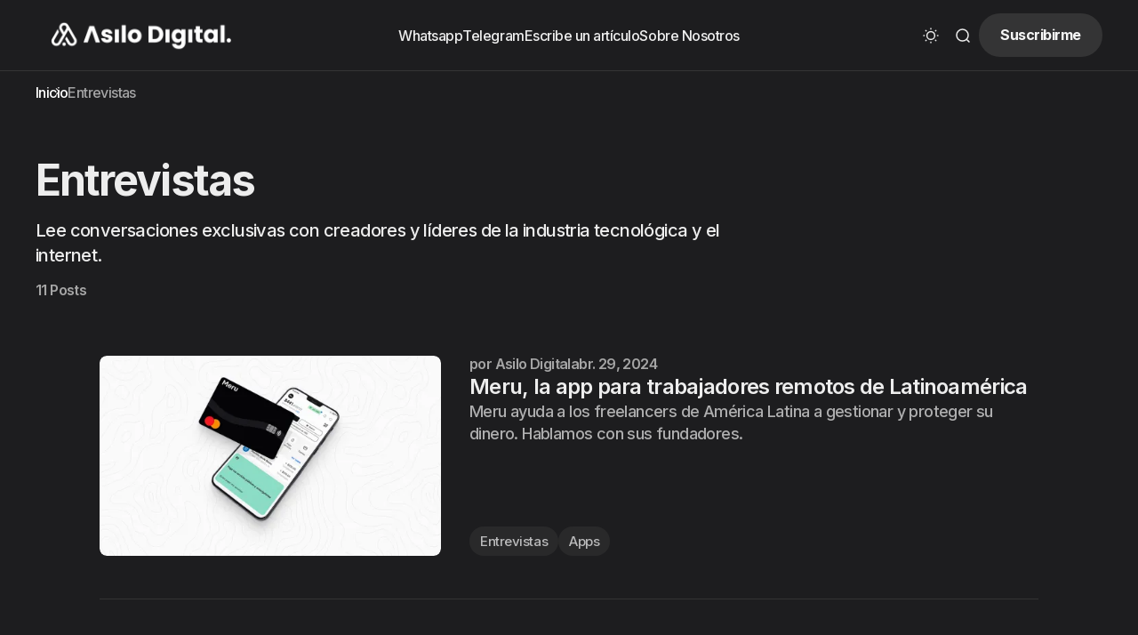

--- FILE ---
content_type: text/html; charset=utf-8
request_url: https://www.asilodigital.com/tag/entrevistas/
body_size: 11055
content:
<!DOCTYPE html>
<html lang="es" data-color-scheme="light">

<head>

    <meta charset="utf-8" />
    <meta name="viewport" content="width=device-width, initial-scale=1" />
    <title>Entrevistas - Asilo Digital</title>

    <link rel="stylesheet" href="https://www.asilodigital.com/assets/built/index.css?v=ca874aa1bf" />


    <script>
        const rootElem = document.querySelector("html[data-color-scheme]");

        const detectSystemTheme = () => {
            if (window.matchMedia("(prefers-color-scheme: dark)").matches) {
                rootElem.setAttribute("data-color-scheme", "dark");
            } else {
                rootElem.setAttribute("data-color-scheme", "light");
            }
        };

        const initTheme = () => {
            const localStoragePref = localStorage.getItem("color-scheme");

            if (localStoragePref) {
                rootElem.setAttribute("data-color-scheme", localStoragePref);
            } else {
                detectSystemTheme();
            }
        };

        initTheme();

        window
            .matchMedia("(prefers-color-scheme: dark)")
            .addEventListener("change", () => {
                if (window.matchMedia("(prefers-color-scheme: dark)").matches) {
                    rootElem.setAttribute("data-color-scheme", "dark");
                } else {
                    rootElem.setAttribute("data-color-scheme", "light");
                }
            });
    </script>

    <style>
    :root {
        --border-radius-buttons: 100px;
        --border-radius-containers: 8px;
        --border-radius-tags: 100px;
        --border-radius-tooltips: 8px;

        --padding-buttons: 15px 24px;
    }
</style>



    
<link rel="preconnect" href="https://fonts.googleapis.com">
<link rel="preconnect" href="https://fonts.gstatic.com" crossorigin>

<link href="https://fonts.googleapis.com/css2?family=Inter:wght@400;500;600;700&display=swap" rel="stylesheet">

<style>
    :root {
        --font-family-body: var(--gh-font-body, 'Inter', sans-serif);
        --font-family-headings: var(--gh-font-heading,'Inter', sans-serif);
        --font-family-card-headings: var(--gh-font-heading,'Inter', sans-serif);
        --font-family-buttons: var(--gh-font-body, 'Inter', sans-serif);
        --font-family-navigation: var(--gh-font-body, 'Inter', sans-serif);
        --font-family-tags: var(--gh-font-body, 'Inter', sans-serif);

        --font-weight-headings: 700;
        --font-weight-card-headings: 600;
        --font-weight-navigation: 500;
        --font-weight-buttons: 700;
        --font-weight-tags: 500;

        --font-weight-post-author: 700;
        --font-weight-post-meta: 500;
        --font-weight-excerpt: 500;

        --font-weight-toggle-heading: 600;

        --line-height-post-heading: 1.12;
        --line-height-card-headings: 1.3;
        --line-height-navigation: 1.4;
        --line-height-tags: 1.4;
        --line-height-widget-cta: 1.3;
        --line-height-footer-cta: 1.2;

        --font-size-body: 20px;
        --font-size-body--mobile: 18px;
        --font-size-navigation: 16px;
        --font-size-buttons: 16px;
        --font-size-buttons--mobile: 14px;
        --font-size-tags: 15px;
        --font-size-big-tags: 17px;
        --font-size-tags--mobile: 12px;
        --font-size-big-tags--mobile: 13px;
        --font-size-sidebar-categories: 15px;

        --letter-spacing-big: -0.04em;
        --letter-spacing-small: -0.03em;
        --letter-spacing-tags: -0.03em;
        --letter-spacing-buttons: -0.03em;
        --letter-spacing-navigation: -0.03em;

        --text-transfrom-navigation: normal;
        --text-transform-tags: normal;
        --text-transform-buttons: normal;

        --tag-icon-size: 19px;
        --big-tag-icon-size: 19px;
        --tag-icon-size--mobile: 16px;
        --big-tag-icon-size--mobile: 17px;

        --edit-billing-btn-padding--loading: 12px 65.5px;
    }
</style>






        <meta name="description" content="Lee conversaciones exclusivas con creadores y líderes de la industria tecnológica y el internet.">
    <link rel="icon" href="https://www.asilodigital.com/content/images/size/w256h256/2023/02/asilo-3.png" type="image/png">
    <link rel="canonical" href="https://www.asilodigital.com/tag/entrevistas/">
    <meta name="referrer" content="no-referrer-when-downgrade">
    
    <meta property="og:site_name" content="Asilo Digital">
    <meta property="og:type" content="website">
    <meta property="og:title" content="Entrevistas - Asilo Digital">
    <meta property="og:description" content="Lee conversaciones exclusivas con creadores y líderes de la industria tecnológica y el internet.">
    <meta property="og:url" content="https://www.asilodigital.com/tag/entrevistas/">
    <meta property="og:image" content="https://www.asilodigital.com/content/images/size/w1200/2023/12/asilo-digital-dalle2--1--1.png">
    <meta name="twitter:card" content="summary_large_image">
    <meta name="twitter:title" content="Entrevistas - Asilo Digital">
    <meta name="twitter:description" content="Lee conversaciones exclusivas con creadores y líderes de la industria tecnológica y el internet.">
    <meta name="twitter:url" content="https://www.asilodigital.com/tag/entrevistas/">
    <meta name="twitter:image" content="https://www.asilodigital.com/content/images/size/w1200/2023/12/asilo-digital-dalle2--1--1.png">
    <meta name="twitter:site" content="@asilodigital">
    <meta property="og:image:width" content="1200">
    <meta property="og:image:height" content="725">
    
    <script type="application/ld+json">
{
    "@context": "https://schema.org",
    "@type": "Series",
    "publisher": {
        "@type": "Organization",
        "name": "Asilo Digital",
        "url": "https://www.asilodigital.com/",
        "logo": {
            "@type": "ImageObject",
            "url": "https://www.asilodigital.com/content/images/2023/12/logo-lightmode2.png"
        }
    },
    "url": "https://www.asilodigital.com/tag/entrevistas/",
    "name": "Entrevistas",
    "mainEntityOfPage": "https://www.asilodigital.com/tag/entrevistas/",
    "description": "Lee conversaciones exclusivas con creadores y líderes de la industria tecnológica y el internet."
}
    </script>

    <meta name="generator" content="Ghost 6.12">
    <link rel="alternate" type="application/rss+xml" title="Asilo Digital" href="https://www.asilodigital.com/rss/">
    <script defer src="https://cdn.jsdelivr.net/ghost/portal@~2.56/umd/portal.min.js" data-i18n="true" data-ghost="https://www.asilodigital.com/" data-key="279a83d2a17d4719fe98f93daa" data-api="https://asilo-digital.ghost.io/ghost/api/content/" data-locale="es" crossorigin="anonymous"></script><style id="gh-members-styles">.gh-post-upgrade-cta-content,
.gh-post-upgrade-cta {
    display: flex;
    flex-direction: column;
    align-items: center;
    font-family: -apple-system, BlinkMacSystemFont, 'Segoe UI', Roboto, Oxygen, Ubuntu, Cantarell, 'Open Sans', 'Helvetica Neue', sans-serif;
    text-align: center;
    width: 100%;
    color: #ffffff;
    font-size: 16px;
}

.gh-post-upgrade-cta-content {
    border-radius: 8px;
    padding: 40px 4vw;
}

.gh-post-upgrade-cta h2 {
    color: #ffffff;
    font-size: 28px;
    letter-spacing: -0.2px;
    margin: 0;
    padding: 0;
}

.gh-post-upgrade-cta p {
    margin: 20px 0 0;
    padding: 0;
}

.gh-post-upgrade-cta small {
    font-size: 16px;
    letter-spacing: -0.2px;
}

.gh-post-upgrade-cta a {
    color: #ffffff;
    cursor: pointer;
    font-weight: 500;
    box-shadow: none;
    text-decoration: underline;
}

.gh-post-upgrade-cta a:hover {
    color: #ffffff;
    opacity: 0.8;
    box-shadow: none;
    text-decoration: underline;
}

.gh-post-upgrade-cta a.gh-btn {
    display: block;
    background: #ffffff;
    text-decoration: none;
    margin: 28px 0 0;
    padding: 8px 18px;
    border-radius: 4px;
    font-size: 16px;
    font-weight: 600;
}

.gh-post-upgrade-cta a.gh-btn:hover {
    opacity: 0.92;
}</style>
    <script defer src="https://cdn.jsdelivr.net/ghost/sodo-search@~1.8/umd/sodo-search.min.js" data-key="279a83d2a17d4719fe98f93daa" data-styles="https://cdn.jsdelivr.net/ghost/sodo-search@~1.8/umd/main.css" data-sodo-search="https://asilo-digital.ghost.io/" data-locale="es" crossorigin="anonymous"></script>
    
    <link href="https://www.asilodigital.com/webmentions/receive/" rel="webmention">
    <script defer src="/public/cards.min.js?v=ca874aa1bf"></script>
    <link rel="stylesheet" type="text/css" href="/public/cards.min.css?v=ca874aa1bf">
    <script defer src="/public/comment-counts.min.js?v=ca874aa1bf" data-ghost-comments-counts-api="https://www.asilodigital.com/members/api/comments/counts/"></script>
    <script defer src="/public/member-attribution.min.js?v=ca874aa1bf"></script>
    <script defer src="/public/ghost-stats.min.js?v=ca874aa1bf" data-stringify-payload="false" data-datasource="analytics_events" data-storage="localStorage" data-host="https://www.asilodigital.com/.ghost/analytics/api/v1/page_hit"  tb_site_uuid="c9e60098-18ce-480b-a40c-a7853d8014b7" tb_post_uuid="undefined" tb_post_type="null" tb_member_uuid="undefined" tb_member_status="undefined"></script><style>:root {--ghost-accent-color: #0064FF;}</style>
    <!-- Metricool Script -->

<script>function loadScript(a){var b=document.getElementsByTagName("head")[0],c=document.createElement("script");c.type="text/javascript",c.src="https://tracker.metricool.com/resources/be.js"
,c.onreadystatechange=a,c.onload=a,b.appendChild(c)}loadScript(function(){beTracker.t({hash:"a8eee783d4dc5561b89ac1c62ad193b2"})});</script>

<!-- Google Ads -->
<script async src="https://pagead2.googlesyndication.com/pagead/js/adsbygoogle.js?client=ca-pub-9575413020134195"
     crossorigin="anonymous">
</script>
<!-- Global site tag (gtag.js) - Google Analytics -->
<script async src="https://www.googletagmanager.com/gtag/js?id=G-ZF4QH93SQ3"></script>
<script>
  window.dataLayer = window.dataLayer || [];
  function gtag(){dataLayer.push(arguments);}
  gtag('js', new Date());

  gtag('config', 'G-ZF4QH93SQ3');
</script>
<!-- Google tag (gtag.js) -->
<script async src="https://www.googletagmanager.com/gtag/js?id=G-84KKPNM40G"></script>
<script>
  window.dataLayer = window.dataLayer || [];
  function gtag(){dataLayer.push(arguments);}
  gtag('js', new Date());

  gtag('config', 'G-84KKPNM40G');
</script>
<!-- Meta Pixel Code -->
<script>
!function(f,b,e,v,n,t,s)
{if(f.fbq)return;n=f.fbq=function(){n.callMethod?
n.callMethod.apply(n,arguments):n.queue.push(arguments)};
if(!f._fbq)f._fbq=n;n.push=n;n.loaded=!0;n.version='2.0';
n.queue=[];t=b.createElement(e);t.async=!0;
t.src=v;s=b.getElementsByTagName(e)[0];
s.parentNode.insertBefore(t,s)}(window, document,'script',
'https://connect.facebook.net/en_US/fbevents.js');
fbq('init', '1101182594212324');
fbq('track', 'PageView');
</script>
<noscript><img height="1" width="1" style="display:none"
src="https://www.facebook.com/tr?id=1101182594212324&ev=PageView&noscript=1"
/></noscript>
<!-- End Meta Pixel Code -->
<!-- Hotjar Tracking Code for https://www.asilodigital.com -->
<script>
    (function(h,o,t,j,a,r){
        h.hj=h.hj||function(){(h.hj.q=h.hj.q||[]).push(arguments)};
        h._hjSettings={hjid:3765911,hjsv:6};
        a=o.getElementsByTagName('head')[0];
        r=o.createElement('script');r.async=1;
        r.src=t+h._hjSettings.hjid+j+h._hjSettings.hjsv;
        a.appendChild(r);
    })(window,document,'https://static.hotjar.com/c/hotjar-','.js?sv=');
</script>

<meta name='theme-color' content='#0066ff' />

<style>

#announcement-bar-root .gh-announcement-bar {
  max-width: 320px;
}

.gh-sidebar-custom-widget {
  --top-sticky: 5.2rem;
  height: 100vh;
  position: sticky;
  top: var(--top-sticky); /* Valor por defecto */
  /* border-top: 1px solid var(--sidebar-featured-posts-hr);
  padding-top: 40px; */
}

.card {
	display: flex;
	flex-direction: column;
	background-color: white;
	border-radius: 14px;
	box-shadow: 0 2px 4px rgba(0, 0, 0, 0.1);
	width: 450px;
	height: 550px;
	text-align: center;
	justify-content: center;
	align-items: center;
}

.hands-image {
	width: 196px;
	height: 196px;
}

.hands-image img {
	width: 100%;
}

.card button:hover {
    background-color: var(--ghost-accent-color);
    color: #fff;
}


.title {
	color: #2c2c2c;
	text-align: center;
	font-family: Inter;
	font-size: 34px !important;
	font-style: normal;
	font-weight: 700;
	line-height: 36px; /* 105.882% */
	letter-spacing: -1px;
	margin: 0;
	padding: 0;
    margin-top: 36px;
    margin-bottom: 12px;
	width: 100%;
}

.promocionados-sidebar-title {
  color: #EDEDED;
  font-family: Inter;
  font-size: 16.042pxpx;
  font-style: normal;
  font-weight: 700;
  line-height: 1.2;
  letter-spacing: -0.6px;
  margin-bottom: 28px;
}

.subtitle {
	color: #2c2c2c;
	text-align: center;
	font-family: Inter;
	font-size: 13px;
	font-style: italic;
	font-weight: 400;
	line-height: 36px;
	margin: 0;
	padding: 0;
    margin-bottom: 20px;
    width: 100%;
    letter-spacing: normal !important;
}

.button {
	background-color: white;
	color: #2c2c2c;
	border: 2px solid #2c2c2c;
	padding: 10px 76px;
	border-radius: 34px;
	cursor: pointer;
	font-size: 18px;
	transition: background-color 0.3s;
}

.title-blue {
	color: #0066ff;
}

@media (max-width: 768px) {

  .gh-sidebar-custom-widget {
    height: 100%;
    border-top: 1px solid var(--sidebar-featured-posts-hr);
    padding-top: 40px;
  }
  
  .card {
    width: 100%;
    height: 540px;
  }

  .hands-image {
    width: 180px;
    height: 180px;
  }

  .title {
    color: #2C2C2C;
    text-align: center;
    font-family: Inter;
    font-size: 32px !important;
    font-style: normal;
    font-weight: 700;
    line-height: 1.05;
    letter-spacing: -0.5px;
    margin-top: 22px;
  }

  .subtitle {
    margin-bottom: 9px;
    color: #2C2C2C;
    text-align: center;
    font-family: Inter;
    font-size: 12px;
    font-style: italic;
    font-weight: 400;
    line-height: 18px; /* 276.923% */
    margin-bottom: 21px;
  }

  .promocionados-sidebar-title {
    margin-bottom: 24px;
  }

  .button {
    padding: 11px 68px;
    color: #2C2C2C;
    text-align: center;
    font-family: Inter;
    font-size: 16.02px;
    font-style: normal;
    font-weight: 700;
    line-height: 1.6;
    letter-spacing: -0.5px;
  }
}
</style>

    </head>

<body class="tag-template tag-entrevistas">

    <div class="gh-viewport">

        <header class="gh-header header-left-logo" id="gh-header">
    <div class="gh-header-container gh-container">
        <div class="gh-header-brand-wrapper">
            <button class="gh-burger-btn" aria-label="Mobile menu button">
                <svg width="24" height="24" viewBox="0 0 24 24" fill="none" xmlns="http://www.w3.org/2000/svg">
    <path d="M3.75 12H20.25" stroke="#1D1D1F" stroke-width="1.7" stroke-linecap="round" stroke-linejoin="round" />
    <path d="M3.75 6H20.25" stroke="#1D1D1F" stroke-width="1.7" stroke-linecap="round" stroke-linejoin="round" />
    <path d="M3.75 18H20.25" stroke="#1D1D1F" stroke-width="1.7" stroke-linecap="round" stroke-linejoin="round" />
</svg>            </button>
            <div class="gh-header-brand">
                <a class="gh-site-logo gh-site-logo-has-DM-logo"
                    href="https://www.asilodigital.com" aria-label="Asilo Digital logo and home page link">
                    <img src="/content/images/2023/12/logo-lightmode2.png" alt="Asilo Digital icon" class="gh-site-logo-img">
                    <img src="/content/images/2025/03/logo-darkmode2.png" alt="Asilo Digital icon"
                        class="gh-site-logo-img-dark-mode">
                </a>
                            </div>
        </div>
        <nav class="gh-header-navigation-wrapper">
            <ul class="gh-header-navigation">
    <li class="gh-header-nav-item">
        <a class="gh-header-nav-link gh-navigation-whatsapp" href="https://whatsapp.com/channel/0029VaD3qJAGJP8G95xm6x2d">
            Whatsapp
        </a>
    </li>
    <li class="gh-header-nav-item">
        <a class="gh-header-nav-link gh-navigation-telegram" href="https://t.me/asilodigital">
            Telegram
        </a>
    </li>
    <li class="gh-header-nav-item">
        <a class="gh-header-nav-link gh-navigation-escribe-un-articulo" href="https://www.asilodigital.com/manual-creadores/">
            Escribe un artículo
        </a>
    </li>
    <li class="gh-header-nav-item">
        <a class="gh-header-nav-link gh-navigation-sobre-nosotros" href="https://www.asilodigital.com/sobre-nosotros/">
            Sobre Nosotros
        </a>
    </li>
    <li class="gh-subnav-icon">
        <svg width="20" height="20" viewBox="0 0 20 20" fill="none" xmlns="http://www.w3.org/2000/svg">
            <path
                d="M10 5.375C10.8975 5.375 11.625 4.64746 11.625 3.75C11.625 2.85254 10.8975 2.125 10 2.125C9.10254 2.125 8.375 2.85254 8.375 3.75C8.375 4.64746 9.10254 5.375 10 5.375Z"
                fill="#1D1D1F" />
            <path
                d="M10 11.625C10.8975 11.625 11.625 10.8975 11.625 10C11.625 9.10254 10.8975 8.375 10 8.375C9.10254 8.375 8.375 9.10254 8.375 10C8.375 10.8975 9.10254 11.625 10 11.625Z"
                fill="#1D1D1F" />
            <path
                d="M10 17.875C10.8975 17.875 11.625 17.1475 11.625 16.25C11.625 15.3525 10.8975 14.625 10 14.625C9.10254 14.625 8.375 15.3525 8.375 16.25C8.375 17.1475 9.10254 17.875 10 17.875Z"
                fill="#1D1D1F" />
        </svg>
        <ul class="gh-header-subnav">
        </ul>
    </li>
</ul>

        </nav>
        <div class="gh-header-actions">
            <div class="gh-header-actions-buttons">
                <button class="gh-dark-mode-toggle-btn" aria-label="Dark mode toggle button">
                    <svg
    width="18"
    height="18"
    viewBox="0 0 18 18"
    fill="none"
    xmlns="http://www.w3.org/2000/svg"
    class="gh-sun-icon"
>
    <path
        d="M8.99999 2.2966V1.80005M8.99999 16.2001V15.7035M15.7034 9.00005H16.2M1.79999 9.00005H2.29654M13.7405 4.26005L14.0916 3.90894M3.90836 14.0912L4.25947 13.7401M13.7405 13.74L14.0916 14.0912M3.90836 3.9089L4.25947 4.26002M12.9627 8.97289C12.9627 11.1668 11.1842 12.9453 8.99029 12.9453C6.79639 12.9453 5.01788 11.1668 5.01788 8.97289C5.01788 6.77899 6.79639 5.00048 8.99029 5.00048C11.1842 5.00048 12.9627 6.77899 12.9627 8.97289Z"
        stroke="#1D1D1F"
        stroke-width="1.3"
        stroke-linecap="round"
    />
</svg>                    <svg
    width="18"
    height="18"
    viewBox="0 0 18 18"
    fill="none"
    xmlns="http://www.w3.org/2000/svg"
    class="gh-moon-icon"
>
    <path
        d="M15 10.6498C14.4361 10.8208 13.8378 10.9128 13.218 10.9128C9.83172 10.9128 7.0866 8.16764 7.0866 4.78131C7.0866 4.16179 7.17848 3.56372 7.34936 3C4.8322 3.76338 3 6.10197 3 8.86851C3 12.2548 5.74511 15 9.13138 15C11.8981 15 14.2369 13.1674 15 10.6498Z"
        stroke="#1D1D1F"
        stroke-width="1.3"
        stroke-linejoin="round"
    />
</svg>                </button>
                <button class="gh-search-btn" title="Buscar button" aria-label="Buscar button" data-ghost-search>
                    <svg
    width="20"
    height="20"
    viewBox="0 0 20 20"
    fill="none"
    xmlns="http://www.w3.org/2000/svg"
>
    <path
        d="M14.1057 14.2L17 17M16.0667 9.53333C16.0667 13.1416 13.1416 16.0667 9.53333 16.0667C5.92507 16.0667 3 13.1416 3 9.53333C3 5.92507 5.92507 3 9.53333 3C13.1416 3 16.0667 5.92507 16.0667 9.53333Z"
        stroke="#1D1D1F"
        stroke-width="1.5"
        stroke-linecap="round"
    />
</svg>                </button>
            </div>
            <a class="gh-main-button gh-member-button" href="https://www.asilodigital.com/registro" aria-label="Registrarse button">
                Suscribirme
            </a>
        </div>
    </div>
    <div class="gh-overlay">
    <div class="gh-mobile-menu">
        <div class="gh-mobile-menu__header">
            <button class="gh-search-btn" title="Search button" aria-label="Search button" data-ghost-search>
                    <svg
    width="20"
    height="20"
    viewBox="0 0 20 20"
    fill="none"
    xmlns="http://www.w3.org/2000/svg"
>
    <path
        d="M14.1057 14.2L17 17M16.0667 9.53333C16.0667 13.1416 13.1416 16.0667 9.53333 16.0667C5.92507 16.0667 3 13.1416 3 9.53333C3 5.92507 5.92507 3 9.53333 3C13.1416 3 16.0667 5.92507 16.0667 9.53333Z"
        stroke="#1D1D1F"
        stroke-width="1.5"
        stroke-linecap="round"
    />
</svg>            </button>
            <a class="gh-site-logo gh-site-logo-has-DM-logo" href="https://www.asilodigital.com"
                aria-label="Asilo Digital logo and homepage link">
                <img src="/content/images/2025/03/logo-darkmode2.png" alt="Asilo Digital icon"
                    class="gh-site-logo-img-dark-mode">
                <img src="/content/images/2023/12/logo-lightmode2.png" alt="Asilo Digital icon" class="gh-site-logo-img">
            </a>
                        <button class="gh-mobile-menu__close-btn" aria-label="Close mobile menu button">
                <svg width="24" height="24" viewBox="0 0 24 24" fill="none" xmlns="http://www.w3.org/2000/svg">
    <path d="M19 5L5 19M19 19L5 5" stroke="#1D1D1F" stroke-width="2" stroke-linecap="round" />
</svg>            </button>
        </div>
        <div class="gh-mobile-menu-main">
            <nav class="gh-mobile-menu__nav">
                <ul class="gh-mobile-menu__nav-list">
                    <li class="gh-mobile-menu__nav-item"><a class="gh-mobile-menu__nav-item-link" href="https://whatsapp.com/channel/0029VaD3qJAGJP8G95xm6x2d"
                            aria-label="Whatsapp navigation link">Whatsapp</a></li>
                    <li class="gh-mobile-menu__nav-item"><a class="gh-mobile-menu__nav-item-link" href="https://t.me/asilodigital"
                            aria-label="Telegram navigation link">Telegram</a></li>
                    <li class="gh-mobile-menu__nav-item"><a class="gh-mobile-menu__nav-item-link" href="https://www.asilodigital.com/manual-creadores/"
                            aria-label="Escribe un artículo navigation link">Escribe un artículo</a></li>
                    <li class="gh-mobile-menu__nav-item"><a class="gh-mobile-menu__nav-item-link" href="https://www.asilodigital.com/sobre-nosotros/"
                            aria-label="Sobre Nosotros navigation link">Sobre Nosotros</a></li>
                </ul>
                <a class="gh-main-button gh-member-button" href="https://www.asilodigital.com/registro" aria-label="Sign up button">
                    Suscribirme
                </a>
            </nav>
            <div class="gh-mobile-menu__subscription-wrapper">
                <div class="gh-mobile-menu__subscription with-image">
                    <h3 class="gh-mobile-menu__subscription-cta-text">
                        ¡Unete a la comunidad!
                    </h3>
                    <p class="gh-mobile-menu__subscription-cta-subtext">
                        Ahorra tiempo. Recibe un resumen tecnológico curado y con lo que necesitas saber. Cero spam.
                    </p>
                    <a class="gh-main-button" href="https://www.asilodigital.com/registro"
                        aria-label="Suscribirme button">Suscribirme</a>
                         <picture>
                            <source srcset="/content/images/size/w600/format/webp/2023/12/asilo-digital-dalle2--1--1.png 600w, /content/images/size/w500/format/webp/2023/12/asilo-digital-dalle2--1--1.png 500w, /content/images/size/w300/format/webp/2023/12/asilo-digital-dalle2--1--1.png 300w"
                                sizes="(max-width: 500px) 90vw, 368px" type="image/webp">
                            <img class="gh-mobile-menu__cover-img" srcset="/content/images/size/w600/2023/12/asilo-digital-dalle2--1--1.png 600w, /content/images/size/w500/2023/12/asilo-digital-dalle2--1--1.png 500w, /content/images/size/w300/2023/12/asilo-digital-dalle2--1--1.png 300w"
                                sizes="(max-width: 500px) 90vw, 368px" src="/content/images/size/w600/2023/12/asilo-digital-dalle2--1--1.png"
                                alt="Asilo Digital cover image">
                        </picture>
                </div>
            </div>
        </div>
        <div class="gh-mobile-menu__footer">
            <button class="gh-dark-mode-toggle-btn" aria-label="Dark mode toggle button">
                <svg
    width="18"
    height="18"
    viewBox="0 0 18 18"
    fill="none"
    xmlns="http://www.w3.org/2000/svg"
    class="gh-sun-icon"
>
    <path
        d="M8.99999 2.2966V1.80005M8.99999 16.2001V15.7035M15.7034 9.00005H16.2M1.79999 9.00005H2.29654M13.7405 4.26005L14.0916 3.90894M3.90836 14.0912L4.25947 13.7401M13.7405 13.74L14.0916 14.0912M3.90836 3.9089L4.25947 4.26002M12.9627 8.97289C12.9627 11.1668 11.1842 12.9453 8.99029 12.9453C6.79639 12.9453 5.01788 11.1668 5.01788 8.97289C5.01788 6.77899 6.79639 5.00048 8.99029 5.00048C11.1842 5.00048 12.9627 6.77899 12.9627 8.97289Z"
        stroke="#1D1D1F"
        stroke-width="1.3"
        stroke-linecap="round"
    />
</svg>                <svg
    width="18"
    height="18"
    viewBox="0 0 18 18"
    fill="none"
    xmlns="http://www.w3.org/2000/svg"
    class="gh-moon-icon"
>
    <path
        d="M15 10.6498C14.4361 10.8208 13.8378 10.9128 13.218 10.9128C9.83172 10.9128 7.0866 8.16764 7.0866 4.78131C7.0866 4.16179 7.17848 3.56372 7.34936 3C4.8322 3.76338 3 6.10197 3 8.86851C3 12.2548 5.74511 15 9.13138 15C11.8981 15 14.2369 13.1674 15 10.6498Z"
        stroke="#1D1D1F"
        stroke-width="1.3"
        stroke-linejoin="round"
    />
</svg>            </button>
        </div>
    </div>
</div></header>
        
<main class="gh-archive-page gh-container">
    
    <ul class="gh-breadcrumbs">
        <li class="gh-breadcrumb-item"><a href="https://www.asilodigital.com" aria-label="Inicio link">Inicio</a></li>
        <li class="gh-breadcrumb-item"><span>Entrevistas</span></li>
    </ul>


    <div class="gh-archive-page-header">
        <h1 class="gh-archive-page-title">Entrevistas</h1>
        <p class="gh-archive-page-excerpt">
            Lee conversaciones exclusivas con creadores y líderes de la industria tecnológica y el internet.
        </p>
        <span class="gh-archive-page-posts-count">
            11 Posts
        </span>
    </div>

    <section class="gh-archive-feed-wrapper">
        <div class="gh-list-archive gh-posts-feed">
                
<article class="gh-card post tag-entrevistas tag-apps list-card">
    <div class="gh-card-image-video-outer">
        <div class="gh-card-img-video-wrapper">
            <a class="gh-card-image-wrapper-link" href="/meru-app-freelancers/" aria-label="Meru, la app para trabajadores remotos de Latinoamérica post link">
                <picture>
                    <source srcset="/content/images/size/w1000/format/webp/2024/04/Frame-48095578-1.webp 1000w, /content/images/size/w800/format/webp/2024/04/Frame-48095578-1.webp 800w, /content/images/size/w600/format/webp/2024/04/Frame-48095578-1.webp 600w, /content/images/size/w500/format/webp/2024/04/Frame-48095578-1.webp 500w, /content/images/size/w300/format/webp/2024/04/Frame-48095578-1.webp 300w"
                        sizes="(max-width: 550px) 95vw, (max-width: 1150px) 45vw, 30vw" type="image/webp">
                    <img class="gh-card-image" srcset="/content/images/size/w1000/2024/04/Frame-48095578-1.webp 1000w, /content/images/size/w800/2024/04/Frame-48095578-1.webp
                        800w, /content/images/size/w600/2024/04/Frame-48095578-1.webp 600w, /content/images/size/w500/2024/04/Frame-48095578-1.webp 500w, /content/images/size/w300/2024/04/Frame-48095578-1.webp 300w" sizes="(max-width: 550px) 95vw, (max-width: 1150px) 45vw, 30vw" src="/content/images/size/w1000/2024/04/Frame-48095578-1.webp"
                        alt="Meru, la app para trabajadores remotos de Latinoamérica post image" loading="lazy">
                </picture>
            </a>
        </div>
    </div>
    <div class="gh-card-content">
        <div class="gh-card-content-main">
            <div class="gh-card-meta">
                <div class="gh-card-authors">
                    <span>por</span>
                    <a class="gh-card-author" href="/author/asilo/">Asilo Digital</a>
                </div>
                <span class="gh-card-date">
                    <time datetime=" 2024-04-29">abr. 29, 2024</time>
                </span>
            </div>
            <h2 class="gh-card-title">
                <a class="gh-card-title-link" href="/meru-app-freelancers/" aria-label="Meru, la app para trabajadores remotos de Latinoamérica post link">
                    Meru, la app para trabajadores remotos de Latinoamérica
                </a>
            </h2>
            <p class="gh-card-excerpt">Meru ayuda a los freelancers de América Latina a gestionar y proteger su dinero. Hablamos con sus fundadores.</p>
        </div>
        <div class="gh-card-tags">            <a class="gh-tag" href="/tag/entrevistas/" aria-label="Entrevistas categoría link">
                Entrevistas
            </a>
                        <a class="gh-tag" href="/tag/apps/" aria-label="Apps categoría link">
                Apps
            </a>
            </div>
    </div>
</article>                
<article class="gh-card post tag-web3 tag-eventos tag-entrevistas list-card">
    <div class="gh-card-image-video-outer">
        <div class="gh-card-img-video-wrapper">
            <a class="gh-card-image-wrapper-link" href="/solana-all-stars-venezuela/" aria-label="Solana Allstars recorre Venezuela con educación blockchain post link">
                <picture>
                    <source srcset="/content/images/size/w1000/format/webp/2024/03/solana-all-stars-venezuela.jpg 1000w, /content/images/size/w800/format/webp/2024/03/solana-all-stars-venezuela.jpg 800w, /content/images/size/w600/format/webp/2024/03/solana-all-stars-venezuela.jpg 600w, /content/images/size/w500/format/webp/2024/03/solana-all-stars-venezuela.jpg 500w, /content/images/size/w300/format/webp/2024/03/solana-all-stars-venezuela.jpg 300w"
                        sizes="(max-width: 550px) 95vw, (max-width: 1150px) 45vw, 30vw" type="image/webp">
                    <img class="gh-card-image" srcset="/content/images/size/w1000/2024/03/solana-all-stars-venezuela.jpg 1000w, /content/images/size/w800/2024/03/solana-all-stars-venezuela.jpg
                        800w, /content/images/size/w600/2024/03/solana-all-stars-venezuela.jpg 600w, /content/images/size/w500/2024/03/solana-all-stars-venezuela.jpg 500w, /content/images/size/w300/2024/03/solana-all-stars-venezuela.jpg 300w" sizes="(max-width: 550px) 95vw, (max-width: 1150px) 45vw, 30vw" src="/content/images/size/w1000/2024/03/solana-all-stars-venezuela.jpg"
                        alt="Imagen oficial del primer encuentro de Solana All Stars Venezuela en Caracas." loading="lazy">
                </picture>
            </a>
        </div>
    </div>
    <div class="gh-card-content">
        <div class="gh-card-content-main">
            <div class="gh-card-meta">
                <div class="gh-card-authors">
                    <span>por</span>
                    <a class="gh-card-author" href="/author/asilo/">Asilo Digital</a>
                </div>
                <span class="gh-card-date">
                    <time datetime=" 2024-03-26">mar. 26, 2024</time>
                </span>
            </div>
            <h2 class="gh-card-title">
                <a class="gh-card-title-link" href="/solana-all-stars-venezuela/" aria-label="Solana Allstars recorre Venezuela con educación blockchain post link">
                    Solana Allstars recorre Venezuela con educación blockchain
                </a>
            </h2>
            <p class="gh-card-excerpt">El programa acerca el conocimiento de blockchain a varias ciudades de Venezuela. Hablamos con su principal organizador.</p>
        </div>
        <div class="gh-card-tags">            <a class="gh-tag" href="/tag/web3/" aria-label="Web3 categoría link">
                Web3
            </a>
                        <a class="gh-tag" href="/tag/eventos/" aria-label="Eventos categoría link">
                Eventos
            </a>
                        <a class="gh-tag" href="/tag/entrevistas/" aria-label="Entrevistas categoría link">
                Entrevistas
            </a>
            </div>
    </div>
</article>                
<article class="gh-card post tag-entrevistas tag-gaming list-card">
    <div class="gh-card-image-video-outer">
        <div class="gh-card-img-video-wrapper">
            <a class="gh-card-image-wrapper-link" href="/krozth-contenido-gaming-venezuela/" aria-label="Krozth: ¿Cómo es crear contenido gaming en Venezuela? post link">
                <picture>
                    <source srcset="/content/images/size/w1000/format/webp/2023/11/image_2023-11-22_182652998.png 1000w, /content/images/size/w800/format/webp/2023/11/image_2023-11-22_182652998.png 800w, /content/images/size/w600/format/webp/2023/11/image_2023-11-22_182652998.png 600w, /content/images/size/w500/format/webp/2023/11/image_2023-11-22_182652998.png 500w, /content/images/size/w300/format/webp/2023/11/image_2023-11-22_182652998.png 300w"
                        sizes="(max-width: 550px) 95vw, (max-width: 1150px) 45vw, 30vw" type="image/webp">
                    <img class="gh-card-image" srcset="/content/images/size/w1000/2023/11/image_2023-11-22_182652998.png 1000w, /content/images/size/w800/2023/11/image_2023-11-22_182652998.png
                        800w, /content/images/size/w600/2023/11/image_2023-11-22_182652998.png 600w, /content/images/size/w500/2023/11/image_2023-11-22_182652998.png 500w, /content/images/size/w300/2023/11/image_2023-11-22_182652998.png 300w" sizes="(max-width: 550px) 95vw, (max-width: 1150px) 45vw, 30vw" src="/content/images/size/w1000/2023/11/image_2023-11-22_182652998.png"
                        alt="Krozth, Crítico de Videojuegos" loading="lazy">
                </picture>
            </a>
        </div>
    </div>
    <div class="gh-card-content">
        <div class="gh-card-content-main">
            <div class="gh-card-meta">
                <div class="gh-card-authors">
                    <span>por</span>
                    <a class="gh-card-author" href="/author/asilo/">Asilo Digital</a>
                </div>
                <span class="gh-card-date">
                    <time datetime=" 2023-11-23">nov. 23, 2023</time>
                </span>
            </div>
            <h2 class="gh-card-title">
                <a class="gh-card-title-link" href="/krozth-contenido-gaming-venezuela/" aria-label="Krozth: ¿Cómo es crear contenido gaming en Venezuela? post link">
                    Krozth: ¿Cómo es crear contenido gaming en Venezuela?
                </a>
            </h2>
            <p class="gh-card-excerpt">Krozth es un creador dedicado a los videojuegos. Conoce cómo empezó, su pasión por los juegos, y su mirada sobre la nueva Venezuela Game Show.</p>
        </div>
        <div class="gh-card-tags">            <a class="gh-tag" href="/tag/entrevistas/" aria-label="Entrevistas categoría link">
                Entrevistas
            </a>
                        <a class="gh-tag" href="/tag/gaming/" aria-label="Gaming categoría link">
                Gaming
            </a>
            </div>
    </div>
</article>                
<article class="gh-card post tag-entrevistas tag-apps list-card">
    <div class="gh-card-image-video-outer">
        <div class="gh-card-img-video-wrapper">
            <a class="gh-card-image-wrapper-link" href="/cashea-compras-cuotas-venezuela/" aria-label="Cashea: Compras a cuotas y sin interés en Venezuela post link">
                <picture>
                    <source srcset="/content/images/size/w1000/format/webp/2023/10/casheabanner.png 1000w, /content/images/size/w800/format/webp/2023/10/casheabanner.png 800w, /content/images/size/w600/format/webp/2023/10/casheabanner.png 600w, /content/images/size/w500/format/webp/2023/10/casheabanner.png 500w, /content/images/size/w300/format/webp/2023/10/casheabanner.png 300w"
                        sizes="(max-width: 550px) 95vw, (max-width: 1150px) 45vw, 30vw" type="image/webp">
                    <img class="gh-card-image" srcset="/content/images/size/w1000/2023/10/casheabanner.png 1000w, /content/images/size/w800/2023/10/casheabanner.png
                        800w, /content/images/size/w600/2023/10/casheabanner.png 600w, /content/images/size/w500/2023/10/casheabanner.png 500w, /content/images/size/w300/2023/10/casheabanner.png 300w" sizes="(max-width: 550px) 95vw, (max-width: 1150px) 45vw, 30vw" src="/content/images/size/w1000/2023/10/casheabanner.png"
                        alt="Cashea: Compras a cuotas y sin interés en Venezuela post image" loading="lazy">
                </picture>
            </a>
        </div>
    </div>
    <div class="gh-card-content">
        <div class="gh-card-content-main">
            <div class="gh-card-meta">
                <div class="gh-card-authors">
                    <span>por</span>
                    <a class="gh-card-author" href="/author/asilo/">Asilo Digital</a>
                </div>
                <span class="gh-card-date">
                    <time datetime=" 2023-10-03">oct. 3, 2023</time>
                </span>
            </div>
            <h2 class="gh-card-title">
                <a class="gh-card-title-link" href="/cashea-compras-cuotas-venezuela/" aria-label="Cashea: Compras a cuotas y sin interés en Venezuela post link">
                    Cashea: Compras a cuotas y sin interés en Venezuela
                </a>
            </h2>
            <p class="gh-card-excerpt">Hablamos con el CEO de la app sobre su desarrollo y cómo la confianza de las tiendas y usuarios es clave para su crecimiento.</p>
        </div>
        <div class="gh-card-tags">            <a class="gh-tag" href="/tag/entrevistas/" aria-label="Entrevistas categoría link">
                Entrevistas
            </a>
                        <a class="gh-tag" href="/tag/apps/" aria-label="Apps categoría link">
                Apps
            </a>
            </div>
    </div>
</article>                
<article class="gh-card post tag-entrevistas list-card">
    <div class="gh-card-image-video-outer">
        <div class="gh-card-img-video-wrapper">
            <a class="gh-card-image-wrapper-link" href="/alimorales-contenido-identidad/" aria-label="Ali Morales, contenido para construir la identidad caraqueña post link">
                <picture>
                    <source srcset="/content/images/size/w1000/format/webp/2023/08/alii.png 1000w, /content/images/size/w800/format/webp/2023/08/alii.png 800w, /content/images/size/w600/format/webp/2023/08/alii.png 600w, /content/images/size/w500/format/webp/2023/08/alii.png 500w, /content/images/size/w300/format/webp/2023/08/alii.png 300w"
                        sizes="(max-width: 550px) 95vw, (max-width: 1150px) 45vw, 30vw" type="image/webp">
                    <img class="gh-card-image" srcset="/content/images/size/w1000/2023/08/alii.png 1000w, /content/images/size/w800/2023/08/alii.png
                        800w, /content/images/size/w600/2023/08/alii.png 600w, /content/images/size/w500/2023/08/alii.png 500w, /content/images/size/w300/2023/08/alii.png 300w" sizes="(max-width: 550px) 95vw, (max-width: 1150px) 45vw, 30vw" src="/content/images/size/w1000/2023/08/alii.png"
                        alt="Fotografía de Ali Morales por Gustavo Lagarde / Pisca Media." loading="lazy">
                </picture>
            </a>
        </div>
    </div>
    <div class="gh-card-content">
        <div class="gh-card-content-main">
            <div class="gh-card-meta">
                <div class="gh-card-authors">
                    <span>por</span>
                    <a class="gh-card-author" href="/author/asilo/">Asilo Digital</a>
                </div>
                <span class="gh-card-date">
                    <time datetime=" 2023-08-08">ago. 8, 2023</time>
                </span>
            </div>
            <h2 class="gh-card-title">
                <a class="gh-card-title-link" href="/alimorales-contenido-identidad/" aria-label="Ali Morales, contenido para construir la identidad caraqueña post link">
                    Ali Morales, contenido para construir la identidad caraqueña
                </a>
            </h2>
            <p class="gh-card-excerpt">Ali es un creador que explora la identidad de Caracas. Conoce sus principios, visión, y cómo la digitalización lo ayuda a compartir su mensaje.</p>
        </div>
        <div class="gh-card-tags">            <a class="gh-tag" href="/tag/entrevistas/" aria-label="Entrevistas categoría link">
                Entrevistas
            </a>
            </div>
    </div>
</article>                
<article class="gh-card post tag-entrevistas tag-internet list-card">
    <div class="gh-card-image-video-outer">
        <div class="gh-card-img-video-wrapper">
            <a class="gh-card-image-wrapper-link" href="/entrevista-amigafreelance/" aria-label="Amiga Freelance: Educación en tiempos de trabajo remoto post link">
                <picture>
                    <source srcset="/content/images/size/w1000/format/webp/2023/04/amiga.png 1000w, /content/images/size/w800/format/webp/2023/04/amiga.png 800w, /content/images/size/w600/format/webp/2023/04/amiga.png 600w, /content/images/size/w500/format/webp/2023/04/amiga.png 500w, /content/images/size/w300/format/webp/2023/04/amiga.png 300w"
                        sizes="(max-width: 550px) 95vw, (max-width: 1150px) 45vw, 30vw" type="image/webp">
                    <img class="gh-card-image" srcset="/content/images/size/w1000/2023/04/amiga.png 1000w, /content/images/size/w800/2023/04/amiga.png
                        800w, /content/images/size/w600/2023/04/amiga.png 600w, /content/images/size/w500/2023/04/amiga.png 500w, /content/images/size/w300/2023/04/amiga.png 300w" sizes="(max-width: 550px) 95vw, (max-width: 1150px) 45vw, 30vw" src="/content/images/size/w1000/2023/04/amiga.png"
                        alt="Amiga Freelance: Educación en tiempos de trabajo remoto post image" loading="lazy">
                </picture>
            </a>
        </div>
    </div>
    <div class="gh-card-content">
        <div class="gh-card-content-main">
            <div class="gh-card-meta">
                <div class="gh-card-authors">
                    <span>por</span>
                    <a class="gh-card-author" href="/author/asilo/">Asilo Digital</a>
                </div>
                <span class="gh-card-date">
                    <time datetime=" 2023-04-03">abr. 3, 2023</time>
                </span>
            </div>
            <h2 class="gh-card-title">
                <a class="gh-card-title-link" href="/entrevista-amigafreelance/" aria-label="Amiga Freelance: Educación en tiempos de trabajo remoto post link">
                    Amiga Freelance: Educación en tiempos de trabajo remoto
                </a>
            </h2>
            <p class="gh-card-excerpt">Loredana empezó enseñando a sus amigos a trabajar por internet. Ahora, lidera una comunidad de freelancers con más de 1.500 personas.</p>
        </div>
        <div class="gh-card-tags">            <a class="gh-tag" href="/tag/entrevistas/" aria-label="Entrevistas categoría link">
                Entrevistas
            </a>
                        <a class="gh-tag" href="/tag/internet/" aria-label="Internet categoría link">
                Internet
            </a>
            </div>
    </div>
</article>                
<article class="gh-card post tag-gaming tag-entrevistas tag-eventos list-card">
    <div class="gh-card-image-video-outer">
        <div class="gh-card-img-video-wrapper">
            <a class="gh-card-image-wrapper-link" href="/entrevista-venezuela-game-show-2023/" aria-label="¿Qué podemos esperar del Venezuela Game Show 2023? post link">
                <picture>
                    <source srcset="/content/images/size/w1000/format/webp/2023/03/entrevista-venezuela-game-show.jpg 1000w, /content/images/size/w800/format/webp/2023/03/entrevista-venezuela-game-show.jpg 800w, /content/images/size/w600/format/webp/2023/03/entrevista-venezuela-game-show.jpg 600w, /content/images/size/w500/format/webp/2023/03/entrevista-venezuela-game-show.jpg 500w, /content/images/size/w300/format/webp/2023/03/entrevista-venezuela-game-show.jpg 300w"
                        sizes="(max-width: 550px) 95vw, (max-width: 1150px) 45vw, 30vw" type="image/webp">
                    <img class="gh-card-image" srcset="/content/images/size/w1000/2023/03/entrevista-venezuela-game-show.jpg 1000w, /content/images/size/w800/2023/03/entrevista-venezuela-game-show.jpg
                        800w, /content/images/size/w600/2023/03/entrevista-venezuela-game-show.jpg 600w, /content/images/size/w500/2023/03/entrevista-venezuela-game-show.jpg 500w, /content/images/size/w300/2023/03/entrevista-venezuela-game-show.jpg 300w" sizes="(max-width: 550px) 95vw, (max-width: 1150px) 45vw, 30vw" src="/content/images/size/w1000/2023/03/entrevista-venezuela-game-show.jpg"
                        alt="Banner promocional de la Venezuela Game Show 2023." loading="lazy">
                </picture>
            </a>
        </div>
    </div>
    <div class="gh-card-content">
        <div class="gh-card-content-main">
            <div class="gh-card-meta">
                <div class="gh-card-authors">
                    <span>por</span>
                    <a class="gh-card-author" href="/author/diego-almao/">Diego Almao</a>
                </div>
                <span class="gh-card-date">
                    <time datetime=" 2023-03-20">mar. 20, 2023</time>
                </span>
            </div>
            <h2 class="gh-card-title">
                <a class="gh-card-title-link" href="/entrevista-venezuela-game-show-2023/" aria-label="¿Qué podemos esperar del Venezuela Game Show 2023? post link">
                    ¿Qué podemos esperar del Venezuela Game Show 2023?
                </a>
            </h2>
            <p class="gh-card-excerpt">El principal evento de videojuegos del país está en camino, y hablamos con uno de los protagonistas sobre lo que veremos en su segunda edición.</p>
        </div>
        <div class="gh-card-tags">            <a class="gh-tag" href="/tag/gaming/" aria-label="Gaming categoría link">
                Gaming
            </a>
                        <a class="gh-tag" href="/tag/entrevistas/" aria-label="Entrevistas categoría link">
                Entrevistas
            </a>
                        <a class="gh-tag" href="/tag/eventos/" aria-label="Eventos categoría link">
                Eventos
            </a>
            </div>
    </div>
</article>                
<article class="gh-card post tag-entrevistas tag-crypto tag-empresas tag-startups tag-los-mas-leidos list-card">
    <div class="gh-card-image-video-outer">
        <div class="gh-card-img-video-wrapper">
            <a class="gh-card-image-wrapper-link" href="/el-dorado-p2p/" aria-label="El Dorado: La plataforma que busca transformar la economía P2P de Latinoamérica post link">
                <picture>
                    <source srcset="/content/images/size/w1000/format/webp/2023/02/photo_2023-02-22_20-41-32.jpg 1000w, /content/images/size/w800/format/webp/2023/02/photo_2023-02-22_20-41-32.jpg 800w, /content/images/size/w600/format/webp/2023/02/photo_2023-02-22_20-41-32.jpg 600w, /content/images/size/w500/format/webp/2023/02/photo_2023-02-22_20-41-32.jpg 500w, /content/images/size/w300/format/webp/2023/02/photo_2023-02-22_20-41-32.jpg 300w"
                        sizes="(max-width: 550px) 95vw, (max-width: 1150px) 45vw, 30vw" type="image/webp">
                    <img class="gh-card-image" srcset="/content/images/size/w1000/2023/02/photo_2023-02-22_20-41-32.jpg 1000w, /content/images/size/w800/2023/02/photo_2023-02-22_20-41-32.jpg
                        800w, /content/images/size/w600/2023/02/photo_2023-02-22_20-41-32.jpg 600w, /content/images/size/w500/2023/02/photo_2023-02-22_20-41-32.jpg 500w, /content/images/size/w300/2023/02/photo_2023-02-22_20-41-32.jpg 300w" sizes="(max-width: 550px) 95vw, (max-width: 1150px) 45vw, 30vw" src="/content/images/size/w1000/2023/02/photo_2023-02-22_20-41-32.jpg"
                        alt="Hombre hablando frente a un público." loading="lazy">
                </picture>
            </a>
        </div>
    </div>
    <div class="gh-card-content">
        <div class="gh-card-content-main">
            <div class="gh-card-meta">
                <div class="gh-card-authors">
                    <span>por</span>
                    <a class="gh-card-author" href="/author/asilo/">Asilo Digital</a>
                </div>
                <span class="gh-card-date">
                    <time datetime=" 2023-02-26">feb. 26, 2023</time>
                </span>
            </div>
            <h2 class="gh-card-title">
                <a class="gh-card-title-link" href="/el-dorado-p2p/" aria-label="El Dorado: La plataforma que busca transformar la economía P2P de Latinoamérica post link">
                    El Dorado: La plataforma que busca transformar la economía P2P de Latinoamérica
                </a>
            </h2>
            <p class="gh-card-excerpt">El Dorado es una startup nacida en Venezuela que busca acercar a las personas a la inclusión financiera y la nueva economía P2P.</p>
        </div>
        <div class="gh-card-tags">            <a class="gh-tag" href="/tag/entrevistas/" aria-label="Entrevistas categoría link">
                Entrevistas
            </a>
                        <a class="gh-tag" href="/tag/crypto/" aria-label="Crypto categoría link">
                Crypto
            </a>
                        <a class="gh-tag" href="/tag/empresas/" aria-label="Empresas categoría link">
                Empresas
            </a>
                        <a class="gh-tag" href="/tag/startups/" aria-label="Startups categoría link">
                Startups
            </a>
                        <a class="gh-tag" href="/tag/los-mas-leidos/" aria-label="Los Más Leídos categoría link">
                Los Más Leídos
            </a>
            </div>
    </div>
</article>                
<article class="gh-card post tag-entrevistas list-card">
    <div class="gh-card-image-video-outer">
        <div class="gh-card-img-video-wrapper">
            <a class="gh-card-image-wrapper-link" href="/entrevista-wikimedia-small-projects/" aria-label="Entrevista a Galahad, Coordinador General de Wikimedia Small Projects post link">
                <picture>
                    <source srcset="/content/images/size/w1000/format/webp/2022/11/wikimedia-sp-1.png 1000w, /content/images/size/w800/format/webp/2022/11/wikimedia-sp-1.png 800w, /content/images/size/w600/format/webp/2022/11/wikimedia-sp-1.png 600w, /content/images/size/w500/format/webp/2022/11/wikimedia-sp-1.png 500w, /content/images/size/w300/format/webp/2022/11/wikimedia-sp-1.png 300w"
                        sizes="(max-width: 550px) 95vw, (max-width: 1150px) 45vw, 30vw" type="image/webp">
                    <img class="gh-card-image" srcset="/content/images/size/w1000/2022/11/wikimedia-sp-1.png 1000w, /content/images/size/w800/2022/11/wikimedia-sp-1.png
                        800w, /content/images/size/w600/2022/11/wikimedia-sp-1.png 600w, /content/images/size/w500/2022/11/wikimedia-sp-1.png 500w, /content/images/size/w300/2022/11/wikimedia-sp-1.png 300w" sizes="(max-width: 550px) 95vw, (max-width: 1150px) 45vw, 30vw" src="/content/images/size/w1000/2022/11/wikimedia-sp-1.png"
                        alt="Entrevista a Galahad, Coordinador General de Wikimedia Small Projects post image" loading="lazy">
                </picture>
            </a>
        </div>
    </div>
    <div class="gh-card-content">
        <div class="gh-card-content-main">
            <div class="gh-card-meta">
                <div class="gh-card-authors">
                    <span>por</span>
                    <a class="gh-card-author" href="/author/isaac/">Isaac Fernández</a>
                </div>
                <span class="gh-card-date">
                    <time datetime=" 2022-11-07">nov. 7, 2022</time>
                </span>
            </div>
            <h2 class="gh-card-title">
                <a class="gh-card-title-link" href="/entrevista-wikimedia-small-projects/" aria-label="Entrevista a Galahad, Coordinador General de Wikimedia Small Projects post link">
                    Entrevista a Galahad, Coordinador General de Wikimedia Small Projects
                </a>
            </h2>
            <p class="gh-card-excerpt">Wikimedia Small Projects es un grupo de usuarios que reúne a wikimedistas de distintos proyectos y a sus comunidades.</p>
        </div>
        <div class="gh-card-tags">            <a class="gh-tag" href="/tag/entrevistas/" aria-label="Entrevistas categoría link">
                Entrevistas
            </a>
            </div>
    </div>
</article>                
<article class="gh-card post tag-entrevistas tag-educacion tag-los-mas-leidos list-card">
    <div class="gh-card-image-video-outer">
        <div class="gh-card-img-video-wrapper">
            <a class="gh-card-image-wrapper-link" href="/finbi-edtech-venezolana/" aria-label="FinBi: La EdTech venezolana que busca transformar la educación financiera post link">
                <picture>
                    <source srcset="/content/images/size/w1000/format/webp/2022/09/finbi-logo.png 1000w, /content/images/size/w800/format/webp/2022/09/finbi-logo.png 800w, /content/images/size/w600/format/webp/2022/09/finbi-logo.png 600w, /content/images/size/w500/format/webp/2022/09/finbi-logo.png 500w, /content/images/size/w300/format/webp/2022/09/finbi-logo.png 300w"
                        sizes="(max-width: 550px) 95vw, (max-width: 1150px) 45vw, 30vw" type="image/webp">
                    <img class="gh-card-image" srcset="/content/images/size/w1000/2022/09/finbi-logo.png 1000w, /content/images/size/w800/2022/09/finbi-logo.png
                        800w, /content/images/size/w600/2022/09/finbi-logo.png 600w, /content/images/size/w500/2022/09/finbi-logo.png 500w, /content/images/size/w300/2022/09/finbi-logo.png 300w" sizes="(max-width: 550px) 95vw, (max-width: 1150px) 45vw, 30vw" src="/content/images/size/w1000/2022/09/finbi-logo.png"
                        alt="FinBi: La EdTech venezolana que busca transformar la educación financiera post image" loading="lazy">
                </picture>
            </a>
        </div>
    </div>
    <div class="gh-card-content">
        <div class="gh-card-content-main">
            <div class="gh-card-meta">
                <div class="gh-card-authors">
                    <span>por</span>
                    <a class="gh-card-author" href="/author/marcelofgr/">Marcelo Guerra Rivas</a>
                </div>
                <span class="gh-card-date">
                    <time datetime=" 2022-09-26">sep. 26, 2022</time>
                </span>
            </div>
            <h2 class="gh-card-title">
                <a class="gh-card-title-link" href="/finbi-edtech-venezolana/" aria-label="FinBi: La EdTech venezolana que busca transformar la educación financiera post link">
                    FinBi: La EdTech venezolana que busca transformar la educación financiera
                </a>
            </h2>
            <p class="gh-card-excerpt">La empresa busca brindar herramientas que permitan la comprensión de conceptos básicos y la toma de decisiones financieras eficientes.</p>
        </div>
        <div class="gh-card-tags">            <a class="gh-tag" href="/tag/entrevistas/" aria-label="Entrevistas categoría link">
                Entrevistas
            </a>
                        <a class="gh-tag" href="/tag/educacion/" aria-label="Educación categoría link">
                Educación
            </a>
                        <a class="gh-tag" href="/tag/los-mas-leidos/" aria-label="Los Más Leídos categoría link">
                Los Más Leídos
            </a>
            </div>
    </div>
</article>                
<article class="gh-card post tag-entrevistas tag-startups tag-apps tag-los-mas-leidos list-card">
    <div class="gh-card-image-video-outer">
        <div class="gh-card-img-video-wrapper">
            <a class="gh-card-image-wrapper-link" href="/entrevista-marco-rosales-growth-hacker-ridery/" aria-label="Entrevista a Marco Rosales, Growth Hacker en Ridery post link">
                <picture>
                    <source srcset="/content/images/size/w1000/format/webp/2022/08/Articulo-1.png 1000w, /content/images/size/w800/format/webp/2022/08/Articulo-1.png 800w, /content/images/size/w600/format/webp/2022/08/Articulo-1.png 600w, /content/images/size/w500/format/webp/2022/08/Articulo-1.png 500w, /content/images/size/w300/format/webp/2022/08/Articulo-1.png 300w"
                        sizes="(max-width: 550px) 95vw, (max-width: 1150px) 45vw, 30vw" type="image/webp">
                    <img class="gh-card-image" srcset="/content/images/size/w1000/2022/08/Articulo-1.png 1000w, /content/images/size/w800/2022/08/Articulo-1.png
                        800w, /content/images/size/w600/2022/08/Articulo-1.png 600w, /content/images/size/w500/2022/08/Articulo-1.png 500w, /content/images/size/w300/2022/08/Articulo-1.png 300w" sizes="(max-width: 550px) 95vw, (max-width: 1150px) 45vw, 30vw" src="/content/images/size/w1000/2022/08/Articulo-1.png"
                        alt="Entrevista a Marco Rosales, Growth Hacker en Ridery post image" loading="lazy">
                </picture>
            </a>
        </div>
    </div>
    <div class="gh-card-content">
        <div class="gh-card-content-main">
            <div class="gh-card-meta">
                <div class="gh-card-authors">
                    <span>por</span>
                    <a class="gh-card-author" href="/author/isaac/">Isaac Fernández</a>
                </div>
                <span class="gh-card-date">
                    <time datetime=" 2022-08-17">ago. 17, 2022</time>
                </span>
            </div>
            <h2 class="gh-card-title">
                <a class="gh-card-title-link" href="/entrevista-marco-rosales-growth-hacker-ridery/" aria-label="Entrevista a Marco Rosales, Growth Hacker en Ridery post link">
                    Entrevista a Marco Rosales, Growth Hacker en Ridery
                </a>
            </h2>
            <p class="gh-card-excerpt">¿Qué papel juega el Growth en el desarrollo de un producto? ¿Qué es exactamente? ¿Cómo entrar en Growth? Marco Rosales, Growth Hacker de Ridery, nos responde todas las dudas.</p>
        </div>
        <div class="gh-card-tags">            <a class="gh-tag" href="/tag/entrevistas/" aria-label="Entrevistas categoría link">
                Entrevistas
            </a>
                        <a class="gh-tag" href="/tag/startups/" aria-label="Startups categoría link">
                Startups
            </a>
                        <a class="gh-tag" href="/tag/apps/" aria-label="Apps categoría link">
                Apps
            </a>
                        <a class="gh-tag" href="/tag/los-mas-leidos/" aria-label="Los Más Leídos categoría link">
                Los Más Leídos
            </a>
            </div>
    </div>
</article>        </div>

        <a rel="next" name="default" class="gh-secondary-button gh-load-more-button" aria-label="Ver más posts button">
            Ver más
        </a>
    </section>
</main>




        <footer class="gh-footer">
    <div class="gh-footer-subscribe with-image">
        <div class="gh-footer-subscribe-content gh-container">
                <span class="gh-footer-subscribe-cta-text">¡Unete a la comunidad!</span>
                <p class="gh-footer-subscribe-cta-subtext">Ahorra tiempo. Recibe un resumen tecnológico curado y con lo que necesitas saber. Cero spam.</p>
                <a class="gh-main-button gh-footer-cta-btn" href="https://www.asilodigital.com/registro" aria-label="Suscribirme button">
                    Suscribirme
                </a>
        </div>
                <picture>
                    <source srcset="/content/images/size/w3000/format/webp/2023/12/asilo-digital-dalle2--1--1.png 3000w, /content/images/size/w2000/format/webp/2023/12/asilo-digital-dalle2--1--1.png 2000w, /content/images/size/w1600/format/webp/2023/12/asilo-digital-dalle2--1--1.png 1600w, /content/images/size/w1200/format/webp/2023/12/asilo-digital-dalle2--1--1.png 1200w, /content/images/size/w1000/format/webp/2023/12/asilo-digital-dalle2--1--1.png 1000w, /content/images/size/w800/format/webp/2023/12/asilo-digital-dalle2--1--1.png 800w, /content/images/size/w600/format/webp/2023/12/asilo-digital-dalle2--1--1.png 600w,
                    /content/images/size/w500/format/webp/2023/12/asilo-digital-dalle2--1--1.png 500w" sizes="100vw" type="image/webp">
                    <img class="gh-footer-cta-image" srcset="/content/images/size/w3000/2023/12/asilo-digital-dalle2--1--1.png 3000w, /content/images/size/w2000/2023/12/asilo-digital-dalle2--1--1.png 2000w, /content/images/size/w1600/2023/12/asilo-digital-dalle2--1--1.png 1600w, /content/images/size/w1200/2023/12/asilo-digital-dalle2--1--1.png
                    1200w, /content/images/size/w1000/2023/12/asilo-digital-dalle2--1--1.png 1000w, /content/images/size/w800/2023/12/asilo-digital-dalle2--1--1.png 800w, /content/images/size/w600/2023/12/asilo-digital-dalle2--1--1.png 600w, /content/images/size/w500/2023/12/asilo-digital-dalle2--1--1.png 500w" sizes="100vw"
                    src="/content/images/size/w3000/2023/12/asilo-digital-dalle2--1--1.png" alt="Foto de la comunidad hecha con IA" loading="lazy">
                </picture>
    </div>
    <div class="gh-footer-main">
        <div class="gh-footer-main-container gh-container">
            <div class="gh-footer-main-site-content">
                <a class="gh-site-logo gh-site-logo-has-DM-logo"
                    href="https://www.asilodigital.com" aria-label="Asilo Digital logo and home page link">
                    <img src="/content/images/2023/12/logo-lightmode2.png" alt="Asilo Digital icon" class="gh-site-logo-img">
                    <img src="/content/images/2025/03/logo-darkmode2.png" alt="Asilo Digital icon"
                        class="gh-site-logo-img-dark-mode">
                </a>
                <p class="gh-footer-site-desc">
                    Hacemos que la tecnología sea entendible y accesible para ti y todas las personas que hablan español.
                </p>
            </div>
            <div class="gh-footer-nav">
                <ul class="gh-secondary-nav">
    <li class="gh-secondary-nav-item gh-secondary-nav-instagram"><a class="gh-secondary-nav-link" href="https://www.instagram.com/asilodigitalcom/">Instagram</a></li>
    <li class="gh-secondary-nav-item gh-secondary-nav-twitter"><a class="gh-secondary-nav-link" href="https://twitter.com/asilodigital">Twitter</a></li>
    <li class="gh-secondary-nav-item gh-secondary-nav-telegram"><a class="gh-secondary-nav-link" href="https://t.me/asilodigital">Telegram</a></li>
    <li class="gh-secondary-nav-item gh-secondary-nav-tiktok"><a class="gh-secondary-nav-link" href="https://www.tiktok.com/@asilodigital">TikTok</a></li>
    <li class="gh-secondary-nav-item gh-secondary-nav-linkedin"><a class="gh-secondary-nav-link" href="https://www.linkedin.com/company/asilodigital/">LinkedIn</a></li>
</ul>

            </div>
        </div>
        <div class="gh-footer-copyright gh-container">
            <span class="gh-footer-copyright-text">Copyright © 2026 Asilo Digital. </span>
        </div>
    </div>
</footer>
    </div>

    <button class="gh-scroll-top-btn" type="button" title="Scroll to top button" aria-label=" Scroll to top
        button">
        <svg class="gh-scroll-top-arrow" xmlns="http://www.w3.org/2000/svg" width="32" height="32" viewBox="0 0 32 32"
            fill="none">
            <path d="M9.59998 19.2L16 12.8L22.4 19.2" stroke="#1D1D1F" stroke-width="2" stroke-linecap="round"
                stroke-linejoin="round" />
        </svg>
        <svg class="gh-scroll-top-progress" width="100%" height="100%" viewBox="-1 -1 102 102">
            <path d="M50,1 a49,49 0 0,1 0,98 a49,49 0 0,1 0,-98" />
        </svg>
    </button>


    <script src="https://www.asilodigital.com/assets/built/index.js?v=ca874aa1bf"></script>

        <!-- Start cookieyes banner --> 
<script id="cookieyes" type="text/javascript" src="https://cdn-cookieyes.com/client_data/55063c31b86564b87df91375/script.js">
</script>
<!-- End cookieyes banner -->

<!-- Open links in new window --> 
<script>
  const links = document.querySelectorAll('.gh-content a');
  
  links.forEach((link) => {
    if(true) {
      link.setAttribute('target', '_blank');
      link.setAttribute('rel', 'noreferrer noopener');
    }
  })
</script>
<!-- End Open links in new window --> 

<script>
    const moveWidget = () => {
    const widget = document.querySelector('.anuncio-sidebar');
    let lastScrollTop = 0;

    const widgetScrollHandler = () => {
    const scrollTop = window.scrollY;
    const windowWidth = window.innerWidth;

    if (windowWidth > 1100) {
      if (scrollTop > 200) {
        if (scrollTop > lastScrollTop) {
          widget.classList.add('moved');
        } else {
          widget.classList.remove('moved');
        }
      }

      lastScrollTop = scrollTop;
    }
  };
  
  if (widget) {
    window.addEventListener('scroll', widgetScrollHandler);
  }
};

moveWidget();
</script>

</body>

</html>

--- FILE ---
content_type: text/html; charset=utf-8
request_url: https://www.google.com/recaptcha/api2/aframe
body_size: 267
content:
<!DOCTYPE HTML><html><head><meta http-equiv="content-type" content="text/html; charset=UTF-8"></head><body><script nonce="OaV0PzWAi7bp3Vt2lXgONA">/** Anti-fraud and anti-abuse applications only. See google.com/recaptcha */ try{var clients={'sodar':'https://pagead2.googlesyndication.com/pagead/sodar?'};window.addEventListener("message",function(a){try{if(a.source===window.parent){var b=JSON.parse(a.data);var c=clients[b['id']];if(c){var d=document.createElement('img');d.src=c+b['params']+'&rc='+(localStorage.getItem("rc::a")?sessionStorage.getItem("rc::b"):"");window.document.body.appendChild(d);sessionStorage.setItem("rc::e",parseInt(sessionStorage.getItem("rc::e")||0)+1);localStorage.setItem("rc::h",'1768599536267');}}}catch(b){}});window.parent.postMessage("_grecaptcha_ready", "*");}catch(b){}</script></body></html>

--- FILE ---
content_type: text/css; charset=UTF-8
request_url: https://www.asilodigital.com/assets/built/index.css?v=ca874aa1bf
body_size: 25317
content:
/*! normalize.css v8.0.1 | MIT License | github.com/necolas/normalize.css */html{-webkit-text-size-adjust:100%;line-height:1.15}main{display:block}h1{font-size:2em;margin:.67em 0}hr{box-sizing:content-box;height:0;overflow:visible}pre{font-family:monospace,monospace;font-size:1em}a{background-color:transparent}abbr[title]{border-bottom:none;-webkit-text-decoration:underline;text-decoration:underline;-webkit-text-decoration:underline dotted;text-decoration:underline dotted}b,strong{font-weight:bolder}code,kbd,samp{font-family:monospace,monospace;font-size:1em}img{border-style:none}button,input,optgroup,select,textarea{font-family:inherit;font-size:100%;line-height:1.15;margin:0}button,input{overflow:visible}button,select{text-transform:none}[type=button],[type=reset],[type=submit],button{-webkit-appearance:button}[type=button]::-moz-focus-inner,[type=reset]::-moz-focus-inner,[type=submit]::-moz-focus-inner,button::-moz-focus-inner{border-style:none;padding:0}[type=button]:-moz-focusring,[type=reset]:-moz-focusring,[type=submit]:-moz-focusring,button:-moz-focusring{outline:1px dotted ButtonText}fieldset{padding:.35em .75em .625em}legend{box-sizing:border-box;color:inherit;display:table;max-width:100%;padding:0;white-space:normal}progress{vertical-align:baseline}textarea{overflow:auto}[type=checkbox],[type=radio]{box-sizing:border-box;padding:0}[type=number]::-webkit-inner-spin-button,[type=number]::-webkit-outer-spin-button{height:auto}[type=search]{-webkit-appearance:textfield;outline-offset:-2px}[type=search]::-webkit-search-decoration{-webkit-appearance:none}::-webkit-file-upload-button{-webkit-appearance:button;font:inherit}details{display:block}summary{display:list-item}[hidden],template{display:none}:root{--color-background-main:#fff;--color-main:#1d1d1f;--color-accent:var(--ghost-accent-color,#12c91e);--color-header-border:#e4e4e4;--search-dm-bg-hover-color:#f4f4f4;--toggle-bg-color:#f4f4f4;--toggle-slider-color:#fff;--color-buttons-main-text:#fff;--background-color-button:#1d1d1f;--color-buttons-secondary-text:#1d1d1f;--color-buttons-secondary:#ededed;--color-buttons-secondary-hover:#d5d5d5;--background-file-button:#fff;--no-image-slide-bg:#f1f1f2;--no-image-slide-bg-hover:#ededed;--tag-color:#616162;--tag-bg-color:#f1f1f2;--tag-bg-color-hover:#ededed;--tooltip-tag-bg-color:rgba(29,29,31,.6);--main-hr-color:#e4e4e4;--post-date:#616162;--post-card-author:#616162;--post-card-author-hover:#8a8a8a;--post-meta-dot:#ddd;--post-card-title-hover:#4a4a4c;--scrollbar-color:#fdfdfd;--scrollbar-thumb-color:#d9d9d9;--scrollbar-thumb-hover-color:#bfbfbf;--timeline-color:#ededed;--timeline-date-bg-color:#f6f6f6;--timeline-date-border-color:#ededed;--timeline-date-month-color:#616162;--scroll-top-bg-color:#f4f4f4;--scroll-top-bg-color--hover:#ededed;--slider-btn-bg-color:#fff;--sidebar-main-bg-color:#f8f8f8;--sidebar-featured-posts-hr:#e4e4e4;--sidebar-tag-count-color:#616162;--sidebar-tag-count-bg-color:#fff;--sidebar-tag-count-bg-color--hover:#fff;--sidebar-tags--bg-color--hover:#ededed;--footer-subscribe-bg:#f8f8f8;--footer-main-bg:#f1f1f2;--footer-border-color:#ddd;--footer-copyright-text:#616162;--breadcrumbs-color:#1d1d1f;--toggle-card-icon-color:#1d1d1f;--toggle-card-text-color:#343435;--post-content-card-bg-color:#f6f6f6;--post-content-card-bg-color--hover:#eee;--audio-card-placeholder:#ededed;--post-content-button-color:#1d1d1f;--post-content-button-bg-color:#ededed;--post-content-product-desc-color:#777779;--membership-toggle-bg-color:#f4f4f4;--membership-toggle-bg-color--hover:#eee;--membership-card-bg-color:#f4f4f4;--tier-card-hr:#e4e4e4;--input-bg-color:#f6f6f6;--account-page-bg-color:#f8f8f8;--mobile-menu-borders-color:#e4e4e4;--signup-cards-text-color:#ededed}:root[data-color-scheme=dark]{--color-background-main:#1d1d1f;--color-main:#ededed;--color-accent:var(--ghost-accent-color,#12c91e);--color-header-border:#343435;--search-dm-bg-hover-color:#343435;--toggle-bg-color:#29292a;--toggle-slider-color:#4a4a4c;--color-buttons-main-text:#f6f6f6;--background-color-button:#343435;--color-buttons-secondary-text:#f6f6f6;--color-buttons-secondary:#343435;--color-buttons-secondary-hover:#29292a;--color-button-about:#0064ff;--background-file-button:#29292a;--no-image-slide-bg:#29292a;--no-image-slide-bg-hover:#121214;--tag-color:#bbbbbc;--tag-bg-color:#29292a;--tag-bg-color-hover:#121214;--tooltip-tag-bg-color:rgba(70,70,71,.6);--main-hr-color:#343435;--post-date:#a5a5a5;--post-card-author:#a5a5a5;--post-card-author-hover:#e8e8e8;--post-meta-dot:#777;--post-card-title-hover:#bbbbbc;--scrollbar-color:#1d1d1f;--scrollbar-thumb-color:#343435;--scrollbar-thumb-hover-color:#4a4a4c;--timeline-color:#3e3e3e;--timeline-date-bg-color:#343435;--timeline-date-border-color:#3e3e3e;--timeline-date-month-color:#a5a5a5;--scroll-top-bg-color:#343435;--scroll-top-bg-color--hover:#414040;--slider-btn-bg-color:#121214;--sidebar-main-bg-color:#343435;--sidebar-featured-posts-hr:#616162;--sidebar-tag-count-color:#fff;--sidebar-tag-count-bg-color:#616162;--sidebar-tag-count-bg-color--hover:#3e3e3e;--sidebar-tags--bg-color--hover:#121214;--footer-subscribe-bg:#19191b;--footer-main-bg:#121214;--footer-border-color:#343435;--footer-copyright-text:#a5a5a5;--breadcrumbs-color:#fff;--toggle-card-icon-color:#fff;--toggle-card-text-color:#f6f6f6;--post-content-card-bg-color:#343435;--post-content-card-bg-color--hover:#404041;--audio-card-placeholder:#1d1d1f;--post-content-button-color:#fff;--post-content-button-bg-color:#343435;--post-content-product-desc-color:#a5a5a5;--membership-toggle-bg-color:#343435;--membership-toggle-bg-color--hover:#404041;--membership-card-bg-color:#343435;--tier-card-hr:#616162;--input-bg-color:#292929;--account-page-bg-color:#222;--mobile-menu-borders-color:#343435;--signup-cards-text-color:#ededed}*,:after,:before{box-sizing:border-box}html{-webkit-tap-highlight-color:rgba(0,0,0,0);overflow-x:hidden;overflow-y:auto}body{-webkit-font-smoothing:antialiased;-moz-osx-font-smoothing:grayscale;background:#fff;background:var(--color-background-main);color:#1d1d1f;color:var(--color-main);font-family:var(--font-family-body);font-size:var(--font-size-body);font-style:normal;font-weight:400;letter-spacing:var(--letter-spacing-small);line-height:1.2;margin:0;min-height:100vh;padding:0;scroll-behavior:smooth;scrollbar-color:#d9d9d9 #fdfdfd;scrollbar-color:var(--scrollbar-thumb-color) var(--scrollbar-color);scrollbar-width:auto}body::-webkit-scrollbar{width:12px}body::-webkit-scrollbar-track{background:#fdfdfd;background:var(--scrollbar-color);border:1px solid #e4e4e4;border:1px solid var(--main-hr-color)}body::-webkit-scrollbar-thumb{background-color:#d9d9d9;background-color:var(--scrollbar-thumb-color);border-radius:20px}body::-webkit-scrollbar-thumb:hover{background-color:#bfbfbf;background-color:var(--scrollbar-thumb-hover-color)}blockquote,dd,dl,figcaption,figure,form,hr,li,ol,p,pre,table,ul,video{margin:0;padding:0}ol,ul{list-style:none;padding:0}img{display:block}button{background:transparent;border:none;cursor:pointer;padding:0}input{border:none;outline:none}button,input,select,textarea{-webkit-appearance:none;-moz-appearance:none;appearance:none;font:inherit}fieldset{border:0;margin:0;padding:0}label{display:block}::-moz-selection{background:#06f;text-shadow:none}::selection{background:#06f;text-shadow:none}mark{background-color:#bcf8a0}small{font-size:80%}hr{border:none;height:1px;width:100%}sub,sup{font-size:75%;line-height:0;position:relative;vertical-align:baseline}sup{top:-.5em}sub{bottom:-.25em}ol:not([class]) li+li,ul:not([class]) li+li{margin-top:10px}a{color:var(---color-main);cursor:pointer;display:inline-block;-webkit-text-decoration:none;text-decoration:none}h1,h2,h3,h4,h5,h6{font-family:var(--font-family-headings);font-weight:var(--font-weight-headings);letter-spacing:var(--letter-spacing-big);line-height:120%;margin:0}@media (prefers-reduced-motion:reduce){*{animation-duration:.01ms!important;animation-iteration-count:1!important;scroll-behavior:auto!important;transition-duration:.01ms!important}}@keyframes overlayFadeIn{0%{background-color:hsla(0,0%,82%,0)}to{background-color:hsla(0,0%,82%,.5)}}@keyframes moveRight{0%{left:-450px}to{left:0}}@keyframes moveLeft{0%{left:0}to{left:-450px}}@keyframes fadeIn{0%{opacity:0}to{opacity:1}}@keyframes headerBGColor{0%{background-color:transparent}to{background-color:#fff;background-color:var(--color-background-main)}}@keyframes showAnnBar{0%{left:-320px;opacity:0}to{left:0;opacity:1}}@keyframes showMembershipBtn{0%{opacity:0;transform:translateX(-320px)}to{opacity:1;transform:translateX(0)}}@keyframes showTierCard{0%{opacity:0;top:140px}to{opacity:1;top:0}}.gh-main-button{background-color:#1d1d1f;background-color:var(--background-color-button);border-radius:var(--border-radius-buttons);color:#fff;color:var(--color-buttons-main-text);font-family:var(--font-family-buttons);font-size:var(--font-size-buttons);font-weight:var(--font-weight-buttons);letter-spacing:var(--letter-spacing-buttons);line-height:1.2;padding:var(--padding-buttons);text-align:center;text-transform:var(--text-transform-buttons);transition:color .25s ease,background-color .3s ease;width:-moz-max-content;width:max-content}.gh-main-button:hover{background-color:var(--ghost-accent-color);color:#fff}.gh-secondary-button{background-color:#ededed;background-color:var(--color-buttons-secondary);border-radius:var(--border-radius-buttons);color:#1d1d1f;color:var(--color-buttons-secondary-text);font-family:var(--font-family-buttons);font-size:var(--font-size-buttons);font-weight:var(--font-weight-buttons);letter-spacing:var(--letter-spacing-buttons);line-height:1.2;padding:var(--padding-buttons);text-align:center;text-transform:var(--text-transform-buttons);transition:color .25s ease,background-color .3s ease;width:-moz-max-content;width:max-content}.gh-secondary-button:hover{background-color:var(--ghost-accent-color);color:#fff}.gh-secondary-button.gh-load-more-button{align-self:center}.gh-breadcrumbs{display:flex;gap:24px;margin-top:16px}.gh-breadcrumb-item{display:flex;justify-content:center;position:relative}.gh-breadcrumb-item a{color:#1d1d1f;color:var(--breadcrumbs-color);font-size:16px;font-weight:500;line-height:1;transition:opacity .25s ease}.gh-breadcrumb-item:hover a{opacity:.6}.gh-breadcrumb-item:last-child span{color:#1d1d1f;color:var(--breadcrumbs-color);font-size:16px;font-weight:500;line-height:1;opacity:.6}.gh-breadcrumbs li+li:before{height:16px;left:-19px;position:absolute;top:-4px;width:16px}:root[data-color-scheme=light] .gh-breadcrumbs li+li:before{content:url(../imagesAndIcons/chevron-right.svg)}:root[data-color-scheme=dark] .gh-breadcrumbs li+li:before{content:url(../imagesAndIcons/chevron-right-light.svg)}.gh-error{bottom:-40px;color:#f0626b;font-weight:600;left:0;position:absolute}.custom-layout-settings{display:none}.gh-header{align-items:center;background-color:#fff;background-color:var(--color-background-main);border-bottom:1px solid #e4e4e4;border-bottom:1px solid var(--color-header-border);display:flex;height:80px;position:sticky;top:0;transition:top .45s ease,background-color .7s ease,border-bottom .7s ease;width:100%;z-index:1000000}.gh-header.animate{animation:headerBGColor .4s ease-in-out}.gh-header.header-bottom-nav{flex-direction:column;height:auto;padding-top:24px}.gh-header.is-hidden{top:-120px}.gh-header.header-bottom-nav.is-hidden{top:-200px;transition:top .6s ease}.gh-header-container{align-items:center;display:flex;height:100%;justify-content:space-between;position:relative;width:100%}.gh-header.fixed{position:fixed}.gh-header-brand-wrapper{align-items:center;display:flex}.gh-header.header-middle-logo .gh-header-brand-wrapper{order:1}.gh-header-brand{align-items:center;display:flex}.gh-site-logo{display:block;padding:10px 0;transition:opacity .3s ease;width:-moz-max-content;width:max-content}.gh-site-logo:hover{opacity:.8}.gh-foot-main .gh-site-logo{padding:0}.gh-site-logo-img,.gh-site-logo-img-dark-mode{height:36px}.gh-header.transparent .gh-site-logo-img:not(.gh-mobile-menu .gh-site-logo-img),.gh-site-logo-img-dark-mode{display:none}.gh-header.transparent .gh-site-logo-img-dark-mode:not(.gh-mobile-menu .gh-site-logo-img-dark-mode),:root[data-color-scheme=dark] .gh-site-logo-has-DM-logo .gh-site-logo-img-dark-mode{display:block}:root[data-color-scheme=dark] .gh-site-logo-has-DM-logo .gh-site-logo-img{display:none}.gh-header-brand-socials{display:block}.gh-header-brand-socials .gh-social-icons{margin-left:32px}.gh-header.header-bottom-nav .gh-header-brand-wrapper,.gh-header.header-middle-logo .gh-header-brand-wrapper{left:50%;position:absolute;transform:translateX(-50%)}.gh-site-title{font-family:var(--font-family-headings);font-size:20px;font-weight:var(--font-weight-headings);letter-spacing:var(--letter-spacing-small);line-height:1}.gh-header-author-wrapper{align-items:center;display:flex;gap:14px}.gh-header-author-image{border-radius:100%;height:40px;-o-object-fit:cover;object-fit:cover;-o-object-position:center;object-position:center;transition:opacity .3s ease;width:40px}.gh-header-author-image:hover{opacity:.8}.gh-site-title-author{font-family:var(--font-family-navigation);font-size:var(--font-size-navigation);font-weight:var(--font-weight-navigation);letter-spacing:var(--letter-spacing-small);line-height:var(--line-height-navigation);text-transform:var(--text-transfrom-navigation);transition:opacity .3s ease;width:-moz-max-content;width:max-content}.gh-site-title-author:hover{opacity:.7}.gh-header-navigation-wrapper{align-items:center;display:flex;height:100%;left:50%;position:absolute;top:50%;transform:translate(-50%,-50%)}.gh-header.header-middle-logo .gh-header-navigation-wrapper{position:static;transform:none}.gh-header-navigation-wrapper.hide{display:none}.gh-header-navigation{gap:32px}.gh-header-nav-link,.gh-header-navigation{align-items:center;display:flex;height:100%;justify-content:center}.gh-header-nav-link{font-family:var(--font-family-navigation);font-size:var(--font-size-navigation);font-weight:var(--font-weight-navigation);letter-spacing:var(--letter-spacing-navigation);line-height:var(--line-height-navigation);position:relative;text-transform:var(--text-transfrom-navigation)}.gh-header-nav-link:after{background-color:var(--ghost-accent-color);bottom:-1px;content:"";height:3px;left:0;position:absolute;transform:scaleX(0);transform-origin:bottom right;transition:transform .3s ease;width:100%}.gh-header-nav-link:hover:after{transform:scaleX(1);transform-origin:bottom left}.gh-header-nav-item{height:100%}.gh-header-actions{align-items:center;display:flex;gap:24px;height:100%}.gh-header.header-middle-logo .gh-header-actions{order:2}.gh-header-actions-buttons{align-items:center;display:flex;gap:12px;height:100%}.gh-header-actions-buttons.hide,.gh-header.header-bottom-nav .gh-header-actions-buttons{display:none}.gh-dark-mode-toggle-btn{align-items:center;border-radius:100px;display:flex;justify-content:center;padding:8px;transition:background-color .3s ease}.gh-dark-mode-toggle-btn:hover{background-color:#f4f4f4;background-color:var(--search-dm-bg-hover-color)}.gh-dark-mode-toggle-btn .gh-moon-icon,.gh-dark-mode-toggle-btn .gh-sun-icon{height:20px;width:20px}.gh-dark-mode-toggle-btn .gh-moon-icon path,.gh-dark-mode-toggle-btn .gh-sun-icon path{stroke:#1d1d1f;stroke:var(--color-main)}.gh-dark-mode-toggle-btn .gh-sun-icon,:root[data-color-scheme=dark] .gh-dark-mode-toggle-btn .gh-moon-icon{display:none}:root[data-color-scheme=dark] .gh-dark-mode-toggle-btn .gh-sun-icon{display:block}.gh-search-btn{align-items:center;border-radius:100px;display:flex;gap:8px;justify-content:center;padding:8px;position:relative;transition:background-color .3s ease}.gh-search-btn:hover{background-color:#f4f4f4;background-color:var(--search-dm-bg-hover-color)}.gh-search-btn svg{height:20px;width:20px}.gh-search-btn svg path{stroke:#1d1d1f;stroke:var(--color-main)}.gh-header-bottom{align-items:center;display:flex;height:100%;justify-content:flex-end;position:relative;width:100%}.gh-header-bottom-navigation{height:100%;left:50%;position:absolute;top:50%;transform:translate(-50%,-50%)}.gh-header-bottom-actions{align-items:center;display:flex;gap:12px;padding-bottom:24px;padding-top:20px}.gh-overlay{animation:overlayFadeIn .4s ease;background-color:hsla(0,0%,82%,.5);display:none;height:100vh;left:0;position:fixed;top:0;transition:background-color .4s ease;width:100vw}.gh-overlay.show{display:block}.gh-overlay.show.fadeOut{background-color:hsla(0,0%,82%,0)}.gh-header.header-mobile-menu .gh-header-navigation-wrapper,.gh-header.header-mobile-menu-icons .gh-header-navigation-wrapper{display:none}.gh-burger-btn{align-items:center;display:none;justify-content:center;margin-right:20px;padding:0}.gh-header.header-mobile-menu .gh-burger-btn,.gh-header.header-mobile-menu-icons .gh-burger-btn{display:flex}.gh-burger-btn svg path{stroke:#1d1d1f;stroke:var(--color-main);transition:stroke .3s ease}.gh-burger-btn:hover svg path{stroke:var(--ghost-accent-color)}.gh-mobile-menu{-webkit-overflow-scrolling:touch;align-items:flex-start;background-color:#fff;background-color:var(--color-background-main);display:none;flex-direction:column;height:100vh;justify-content:start;left:-450px;overflow:hidden;position:fixed;top:0;width:432px}.gh-mobile-menu.show{display:flex;left:0}.gh-mobile-menu.animateLeft{animation:moveLeft .25s ease forwards}.gh-mobile-menu__header{align-items:center;border-bottom:1px solid #e4e4e4;border-bottom:1px solid var(--mobile-menu-borders-color);display:flex;height:80px;justify-content:space-between;min-height:80px;padding-left:32px;padding-right:35px;width:100%}.gh-mobile-menu__header .gh-header-author-wrapper,.gh-mobile-menu__header .gh-site-logo{left:50%;position:absolute;transform:translateX(-50%)}.gh-mobile-menu .gh-site-logo{padding:0}.gh-mobile-menu .gh-site-title{color:#1d1d1f;color:var(--color-main);font-size:20px}.gh-mobile-menu__close-btn{align-items:center;border-radius:100px;display:flex;justify-content:center;padding:5px;transition:background-color .3s ease}.gh-mobile-menu__close-btn svg path{stroke:#1d1d1f;stroke:var(--color-main)}.gh-mobile-menu__close-btn:hover{background-color:#f4f4f4;background-color:var(--search-dm-bg-hover-color)}.gh-mobile-menu-main{display:flex;flex-direction:column;overflow-x:hidden;overflow-y:scroll;padding-bottom:130px;width:100%}.gh-mobile-menu__nav{flex-grow:1;padding:20px 40px 36px;width:100%}.gh-mobile-menu__nav-list{align-items:flex-start;display:flex;flex-direction:column}.gh-mobile-menu__nav-item{display:flex;width:100%}.gh-mobile-menu__nav-item-link{font-family:var(--font-family-body);font-size:24px;font-weight:var(--font-weight-navigation);letter-spacing:var(--letter-spacing-small);line-height:1.2;padding:12px 0;transition:color .3s ease;width:100%}.gh-mobile-menu__nav-item-link:hover{color:var(--ghost-accent-color)}.gh-mobile-menu__nav .gh-main-button.gh-member-button{display:block;margin-top:24px}.gh-mobile-menu-main::-webkit-scrollbar{background-color:#fff;background-color:var(--color-background-main);width:10px}.gh-mobile-menu-main::-webkit-scrollbar-track{background-color:#fff;background-color:var(--color-background-main);box-shadow:inset 0 0 3px rgba(0,0,0,.1);-webkit-box-shadow:inset 0 0 3px rgba(0,0,0,.1)}.gh-mobile-menu-main::-webkit-scrollbar-thumb{background-color:#e4e4e4;background-color:var(--main-hr-color);border-radius:8px;box-shadow:inset 0 0 3px rgba(0,0,0,.1);-webkit-box-shadow:inset 0 0 3px rgba(0,0,0,.1)}.gh-mobile-menu-main{scrollbar-color:#fff var(--color-borders);scrollbar-color:var(--color-background-main) var(--color-borders);scrollbar-width:thin}.gh-mobile-menu__subscription-wrapper{padding:0 40px 32px}.gh-mobile-menu__subscription{align-items:flex-start;border-radius:var(--border-radius-containers);display:flex;flex-direction:column;overflow:hidden;padding:24px;position:relative;width:100%}.gh-mobile-menu__subscription-cta-text{color:#1d1d1f;color:var(--color-main);font-size:20px;margin-bottom:10px;z-index:2}.gh-mobile-menu__subscription.with-image .gh-mobile-menu__subscription-cta-text{color:#fff}.gh-mobile-menu__subscription-cta-subtext{color:#1d1d1f;color:var(--color-main);font-size:14px;font-weight:500;line-height:120%;margin-bottom:20px;opacity:.8;z-index:2}.gh-mobile-menu__subscription.with-image .gh-mobile-menu__subscription-cta-subtext{color:#fff;opacity:1}.gh-mobile-menu__subscription .gh-main-button{z-index:2}.gh-mobile-menu__subscription.with-image .gh-main-button,:root[data-color-scheme=dark] .gh-mobile-menu__subscription.with-image .gh-main-button{background-color:#ededed;color:#000}:root[data-color-scheme=dark] .gh-mobile-menu__subscription.with-image .gh-main-button:hover{background-color:var(--ghost-accent-color);color:#fff}:root[data-color-scheme=dark] .gh-mobile-menu__subscription .gh-main-button{background-color:#000}:root[data-color-scheme=dark] .gh-mobile-menu__subscription .gh-main-button:hover{background-color:var(--ghost-accent-color)}.gh-mobile-menu__subscription .gh-main-button:hover{background-color:var(--ghost-accent-color);color:#fff}.gh-mobile-menu__cover-img{filter:brightness(60%)}.gh-mobile-menu__cover-img,.gh-mobile-menu__cover-plug{height:100%;left:0;-o-object-fit:cover;object-fit:cover;-o-object-position:center;object-position:center;position:absolute;top:0;width:100%;z-index:0}.gh-mobile-menu__cover-plug{background-color:#f8f8f8;background-color:var(--sidebar-main-bg-color)}.gh-mobile-menu__footer{align-items:center;background-color:#fff;background-color:var(--color-background-main);border-top:1px solid #e4e4e4;border-top:1px solid var(--mobile-menu-borders-color);bottom:0;display:none;justify-content:space-between;left:-450px;padding:32px 32px 32px 40px;position:fixed;transition:box-shadow .25s ease;width:432px;z-index:10}.gh-mobile-menu__footer.show{display:flex;left:0}.gh-mobile-menu__footer.show.animateLeft{animation:moveLeft .25s ease forwards}.gh-head .gh-mobile-menu .gh-mobile-menu__footer .gh-social-icons{display:flex;margin:0;order:0}.gh-subnav-icon{align-items:center;cursor:pointer;display:none;justify-content:center;padding:18px 8px;position:relative}.gh-subnav-icon:hover svg path{fill:var(--ghost-accent-color)}.gh-subnav-icon svg path{fill:#1d1d1f;fill:var(--color-main);transition:fill .25s ease}.gh-subnav-icon.show{display:flex}.gh-header-subnav{align-items:flex-start;animation:fadeIn .3s ease;background-color:#fff;background-color:var(--color-background-main);border-radius:var(--border-radius-containers);box-shadow:0 0 25px 0 rgba(0,0,0,.08);display:none;flex-direction:column;left:0;padding:16px 20px;position:absolute;top:52px;width:-moz-max-content;width:max-content}:root[data-color-scheme=dark] .gh-header-subnav{background-color:#29292a}.gh-subnav-item-link{font-family:var(--font-family-navigation);font-size:var(--font-size-navigation);font-weight:var(--font-weight-navigation);letter-spacing:var(--letter-spacing-navigation);line-height:var(--line-height-navigation);padding:8px;text-transform:var(--text-transfrom-navigation);transition:color .3s ease}.gh-subnav-item-link:hover{color:var(--ghost-accent-color)}.gh-subnav-icon:hover .gh-header-subnav{display:flex}.gh-header.transparent{background-color:transparent;border-bottom:1px solid hsla(0,0%,100%,.2)}.gh-header.transparent .gh-site-title-author:not(.gh-mobile-menu .gh-site-title-author),.gh-header.transparent .gh-site-title:not(.gh-mobile-menu .gh-site-title){color:#fff}.gh-header.transparent .gh-dark-mode-toggle-btn:not(.gh-mobile-menu .gh-dark-mode-toggle-btn) .gh-moon-icon path,.gh-header.transparent .gh-dark-mode-toggle-btn:not(.gh-mobile-menu .gh-dark-mode-toggle-btn) .gh-sun-icon path{stroke:#ededed}.gh-header.transparent .gh-header-nav-link{color:#fff}.gh-header.transparent .gh-search-btn:not(.gh-mobile-menu .gh-search-btn) svg path{stroke:#fff}.gh-header.transparent .gh-main-button.gh-member-button:not(.gh-mobile-menu .gh-main-button.gh-member-button){background-color:#1d1d1f}.gh-header.transparent .gh-main-button.gh-member-button:hover{background-color:var(--ghost-accent-color)}.gh-header.transparent .gh-social-icon-link:not(.gh-mobile-menu .gh-social-icon-link) svg path,.gh-header.transparent .gh-subnav-icon svg path{fill:#fff}.gh-header.transparent .gh-subnav-icon:hover svg path{fill:var(--ghost-accent-color)}.gh-header.transparent .gh-burger-btn svg path{stroke:#fff}.gh-home-page-main.gh-container{display:flex;flex-direction:column;margin-bottom:104px;margin-top:48px}.gh-home-page-main.with-sidebar{-moz-column-gap:32px;column-gap:32px;flex-direction:row}.gh-home-page-slider-posts-wrapper{display:flex;flex-direction:column;gap:64px}.gh-medium-slider-container{position:relative}.gh-medium-slider{margin-bottom:32px;margin-top:40px;overflow:hidden;position:relative;width:100%}.gh-medium-slider,.gh-medium-slider-wrapper{border-radius:var(--border-radius-containers)}.gh-medium-slider-slide.swiper-slide{height:660px;overflow:hidden;position:relative;width:100%}.gh-medium-slider-slide-image-wrapper{bottom:0;left:0;position:absolute;right:0;top:0}.gh-medium-slider-slide-image{filter:brightness(50%);height:100%;-o-object-fit:cover;object-fit:cover;-o-object-position:center;object-position:center;transition:filter .3s ease;width:100%}.gh-medium-slider-slide-noImage{align-items:flex-start;background-color:#5a5a5a;bottom:0;display:flex;justify-content:flex-start;left:0;padding:40px;position:absolute;right:0;top:0;transition:background-color .3s ease}.gh-medium-slider:hover .gh-medium-slider-slide-image{filter:brightness(40%)}.gh-medium-slider:hover .gh-medium-slider-slide-noImage{background-color:#4a4a4c}.gh-medium-slider-slide-content{align-items:flex-start;display:flex;flex-direction:column;height:100%;justify-content:flex-end;padding:64px;position:absolute;width:100%;z-index:1}.gh-medium-slider-slide-meta{align-items:center;display:flex;gap:25px;margin-bottom:20px}.gh-medium-slider-slide-date{position:relative}.gh-medium-slider-slide-authors,.gh-medium-slider-slide-date{color:#fff;font-size:18px;font-weight:600;line-height:1.2;opacity:.7}.gh-medium-slider-slide-author:nth-child(n+3){margin-left:4px;position:relative}.gh-medium-slider-slide-date:before{background-color:#fff;border-radius:100px;content:"";height:5px;left:-15px;opacity:.3;position:absolute;top:50%;transform:translateY(-50%);width:5px}.gh-medium-slider-slide-title{color:#fff;font-size:56px;font-weight:var(--font-weight-headings);line-height:var(--line-height-post-heading);max-width:850px;transition:color .3s ease}.gh-medium-slider-slide-title:hover{color:#dfdfdf}.gh-medium-slider-slide-excerpt{-webkit-line-clamp:5;-webkit-box-orient:vertical;color:#fff;display:-webkit-box;font-size:20px;font-weight:500;line-height:1.4;margin-top:16px;max-width:630px;overflow:hidden}.gh-medium-slider-slide-tags{align-items:center;display:flex;gap:10px;margin-top:32px}.gh-medium-slider-pagination{align-items:center;bottom:64px!important;cursor:pointer;display:flex;left:auto!important;position:absolute;right:64px!important;width:-moz-fit-content!important;width:fit-content!important;z-index:5}.gh-medium-slider-pagination-bullet{align-items:center;display:flex;justify-content:center;padding:4px}.gh-medium-slider-pagination-bullet span{background-color:#fff;border-radius:100px;display:block;height:8px;opacity:.5;transition:opacity .3s ease;width:8px}.gh-medium-slider-pagination-bullet:hover span{opacity:.8}.gh-medium-slider-pagination-bullet.active span{height:12px;opacity:1;width:12px}.gh-medium-slider-button-next,.gh-medium-slider-button-prev{align-items:center;background-color:#fff;background-color:var(--slider-btn-bg-color);border-radius:100px;box-shadow:0 0 30px 0 rgba(0,0,0,.12);display:flex;justify-content:center;padding:12px;position:absolute;top:50%;transform:translateY(-50%);transition:padding .2s ease;z-index:5}.gh-medium-slider-button-next svg path,.gh-medium-slider-button-prev svg path{stroke:#1d1d1f;stroke:var(--color-main)}.gh-medium-slider-button-prev{left:12px}.gh-medium-slider-button-next{right:12px}.gh-medium-slider-button-next:hover{padding:12px 9px 12px 15px}.gh-medium-slider-button-prev:hover{padding:12px 15px 12px 9px}.gh-featured-tiles-wrapper{border-bottom:1px solid #e4e4e4;border-bottom:1px solid var(--main-hr-color);margin-bottom:32px;padding-bottom:64px}.gh-featured-tiles{display:flex;gap:32px;margin-top:48px;width:100%}.gh-featured-tiles-big-post{border-radius:var(--border-radius-containers);max-width:920px;overflow:hidden;position:relative;width:100%}.gh-featured-tiles-big-post-image-wrapper{bottom:0;left:0;position:absolute;right:0;top:0}.gh-featured-tiles-big-post-image{filter:brightness(50%);height:100%;-o-object-fit:cover;object-fit:cover;-o-object-position:center;object-position:center;transition:filter .3s ease;width:100%;will-change:filter}.gh-featured-tiles-big-post-noImage{align-items:center;background-color:#4a4a4c;bottom:0;display:flex;justify-content:center;left:0;position:absolute;right:0;top:0;transition:background-color .3s ease}.gh-featured-tiles-big-post-noImage__logo{height:30px}.gh-featured-tiles-big-post-noImage__name{font-size:36px;font-weight:var(--font-weight-headings)}.gh-featured-tiles-big-post:hover .gh-featured-tiles-big-post-image{filter:brightness(40%)}.gh-featured-tiles-big-post:hover .gh-featured-tiles-big-post-noImage{background-color:#4a4a4c}.gh-featured-tiles-big-post-content{align-items:flex-start;display:flex;flex-direction:column;height:100%;justify-content:flex-end;padding:48px;position:absolute;width:100%;z-index:1}.gh-featured-tiles-big-post-meta{align-items:center;display:flex;gap:25px;margin-bottom:20px}.gh-featured-tiles-big-post-date{position:relative}.gh-featured-tiles-big-post-authors,.gh-featured-tiles-big-post-date{color:#fff;font-size:16px;font-weight:600;line-height:1.2;opacity:.7}.gh-featured-tiles-big-post-date:before{background-color:#fff;border-radius:100px;content:"";height:5px;left:-15px;opacity:.3;position:absolute;top:50%;transform:translateY(-50%);width:5px}.gh-featured-tiles-big-post-title{color:#fff;font-size:48px;font-weight:var(--font-weight-headings);line-height:var(--line-height-post-heading);max-width:85%}.gh-featured-tiles-big-post-excerpt{-webkit-line-clamp:5;-webkit-box-orient:vertical;color:#fff;display:-webkit-box;font-size:20px;font-weight:500;line-height:1.4;margin-top:16px;max-width:65%;overflow:hidden}.gh-featured-tiles-big-post-tags{align-items:center;display:flex;flex-wrap:wrap;gap:10px;margin-top:32px}.gh-featured-tiles-posts-container{display:flex;flex-direction:column}.gh-featured-tiles-post{display:flex;gap:24px;justify-content:space-between}.gh-featured-tiles-post:not(:last-child){margin-bottom:32px}.gh-featured-tiles-post:not(:first-child){border-top:1px solid #e4e4e4;border-top:1px solid var(--main-hr-color);padding-top:32px}.gh-featured-tiles-post-content{display:flex;flex-direction:column}.gh-featured-tiles-post-meta{align-items:center;display:flex;gap:25px;margin-bottom:14px;min-width:-moz-max-content;min-width:max-content}.gh-featured-tiles-post-date{color:#616162;color:var(--post-date);position:relative}.gh-featured-tiles-post-authors,.gh-featured-tiles-post-date{font-size:14px;font-weight:700;line-height:1.2}.gh-featured-tiles-post-author,.gh-featured-tiles-post-authors span{color:#616162;color:var(--post-card-author)}.gh-featured-tiles-post-author{transition:color .3s ease}.gh-featured-tiles-post-author:hover{color:var(--ghost-accent-color)}.gh-featured-tiles-post-date:before{background-color:#ddd;background-color:var(--post-meta-dot);border-radius:100px;content:"";height:5px;left:-15px;position:absolute;top:50%;transform:translateY(-50%);width:5px}.gh-featured-tiles-post-title{font-size:22px;font-weight:var(--font-weight-card-headings);line-height:var(--line-height-card-headings);margin-bottom:12px;transition:color .3s ease}.gh-featured-tiles-post-title-link:hover .gh-featured-tiles-post-title{color:#4a4a4c;color:var(--post-card-title-hover)}.gh-featured-tiles-post-tags{align-items:center;display:flex;flex-wrap:wrap;gap:10px;margin-top:auto}.gh-featured-tiles-post-image-wrapper{border-radius:var(--border-radius-containers);height:100%;max-height:162px;min-width:277px;overflow:hidden;width:100%;width:277px}.gh-featured-tiles-post-image{height:162px;min-height:162px;min-width:277px;-o-object-fit:cover;object-fit:cover;-o-object-position:center;object-position:center;transition:filter .3s ease;width:277px}.gh-featured-tiles-post-image-wrapper:hover .gh-featured-tiles-post-image{filter:brightness(80%)}.gh-featured-tiles-post-noImage{align-items:center;background-color:#f1f1f2;background-color:var(--no-image-slide-bg);border-radius:var(--border-radius-containers);display:flex;height:162px;justify-content:center;min-height:162px;min-width:277px;overflow:hidden;transition:background-color .3s ease;width:277px}.gh-featured-tiles-post-noImage__logo,.gh-featured-tiles-post-noImage__logo-dark{height:20px}.gh-featured-tiles-post-noImage__logo-dark,:root[data-color-scheme=dark] .gh-featured-tiles-post-noImage__logo{display:none}:root[data-color-scheme=dark] .gh-featured-tiles-post-noImage__logo-dark{display:block}.gh-featured-tiles-post-noImage__name{font-size:20px;font-weight:var(--font-weight-headings)}.gh-featured-tiles-post-noImage:hover{background-color:#ededed;background-color:var(--no-image-slide-bg-hover)}.gh-FS-tiles{display:grid;grid-template-columns:repeat(4,1fr);grid-template-rows:repeat(2,1fr);height:780px;margin-bottom:72px;width:100%}.gh-FS-tiles-main-post{grid-column:1/3;grid-row:1/3}.gh-FS-tiles-mid-post{grid-column:3/5;grid-row:1/2}.gh-FS-tiles-small-post{grid-row:2/3}.gh-FS-tiles-small-post.post-3{grid-column:3/4}.gh-FS-tiles-small-post.post-4{grid-column:4/5}.gh-FS-tiles-main-post,.gh-FS-tiles-mid-post,.gh-FS-tiles-small-post{overflow:hidden;position:relative}.gh-FS-tiles-main-post-image-wrapper,.gh-FS-tiles-mid-post-image-wrapper,.gh-FS-tiles-small-post-image-wrapper{bottom:0;left:0;position:absolute;right:0;top:0}.gh-FS-tiles-main-post-image-wrapper:after,.gh-FS-tiles-mid-post-image-wrapper:after,.gh-FS-tiles-small-post-image-wrapper:after{background-color:rgba(0,0,0,.5);bottom:0;content:"";height:100%;left:0;position:absolute;right:0;top:0;transition:background-color .3s ease;width:100%}.gh-FS-tiles-main-post-image,.gh-FS-tiles-mid-post-image,.gh-FS-tiles-small-post-image{height:100%;-o-object-fit:cover;object-fit:cover;-o-object-position:center;object-position:center;width:100%}.gh-FS-tiles-main-post-noImage,.gh-FS-tiles-mid-post-noImage,.gh-FS-tiles-small-post-noImage{align-items:center;background-color:#5a5a5a;bottom:0;display:flex;justify-content:center;left:0;position:absolute;right:0;top:0;transition:background-color .3s ease}.gh-FS-tiles-main-post-noImage__logo,.gh-FS-tiles-mid-post-noImage__logo{height:30px}.gh-FS-tiles-small-post-noImage__logo{height:24px}.gh-FS-tiles-main-post-noImage__name{font-size:36px;font-weight:var(--font-weight-headings)}.gh-FS-tiles-mid-post-noImage__name{font-size:28px;font-weight:var(--font-weight-headings)}.gh-FS-tiles-small-post-noImage__name{font-size:24px;font-weight:var(--font-weight-headings)}.gh-FS-tiles-main-post:hover .gh-FS-tiles-main-post-image-wrapper:after,.gh-FS-tiles-mid-post:hover .gh-FS-tiles-mid-post-image-wrapper:after,.gh-FS-tiles-small-post:hover .gh-FS-tiles-small-post-image-wrapper:after{background-color:rgba(0,0,0,.6)}.gh-FS-tiles-main-post:hover .gh-FS-tiles-main-post-noImage,.gh-FS-tiles-mid-post:hover .gh-FS-tiles-mid-post-noImage,.gh-FS-tiles-small-post:hover .gh-FS-tiles-small-post-noImage{background-color:#4a4a4c}.gh-FS-tiles-main-post-content,.gh-FS-tiles-mid-post-content,.gh-FS-tiles-small-post-content{align-items:flex-start;display:flex;flex-direction:column;height:100%;justify-content:flex-end;position:absolute;width:100%;z-index:1}.gh-FS-tiles-main-post-content{padding:64px}.gh-FS-tiles-mid-post-content,.gh-FS-tiles-small-post-content{padding:48px}.gh-FS-tiles-main-post-meta,.gh-FS-tiles-mid-post-meta,.gh-FS-tiles-small-post-meta{align-items:center;display:flex;gap:25px}.gh-FS-tiles-main-post-meta{margin-bottom:20px}.gh-FS-tiles-mid-post-meta,.gh-FS-tiles-small-post-meta{margin-bottom:14px}.gh-FS-tiles-main-post-date,.gh-FS-tiles-mid-post-date,.gh-FS-tiles-small-post-date{color:#fff;font-size:16px;font-weight:600;line-height:1.2;opacity:.7;position:relative}.gh-FS-tiles-main-post-authors,.gh-FS-tiles-mid-post-authors,.gh-FS-tiles-small-post-authors{color:#fff;font-size:16px;font-weight:600;line-height:1.2;opacity:.7}.gh-FS-tiles-main-post-date:before,.gh-FS-tiles-mid-post-date:before,.gh-FS-tiles-small-post-date:before{background-color:#fff;border-radius:100px;content:"";height:5px;left:-15px;opacity:.3;position:absolute;top:50%;transform:translateY(-50%);width:5px}.gh-FS-tiles-main-post-title,.gh-FS-tiles-mid-post-title,.gh-FS-tiles-small-post-title{color:#fff;transition:color .3s ease}.gh-FS-tiles-main-post-title{font-size:48px}.gh-FS-tiles-main-post-title,.gh-FS-tiles-mid-post-title{font-weight:var(--font-weight-headings);line-height:var(--line-height-post-heading);max-width:85%}.gh-FS-tiles-mid-post-title{font-size:40px}.gh-FS-tiles-small-post-title{font-size:26px;font-weight:var(--font-weight-headings);line-height:var(--line-height-post-heading);width:100%}.gh-FS-tiles-main-post-excerpt{-webkit-line-clamp:5;-webkit-box-orient:vertical;color:#fff;display:-webkit-box;font-size:20px;font-weight:500;line-height:1.4;margin-top:16px;max-width:65%;overflow:hidden}.gh-FS-tiles-main-post-tags,.gh-FS-tiles-mid-post-tags,.gh-FS-tiles-small-post-tags{align-items:center;display:flex;flex-wrap:wrap;gap:8px}.gh-FS-tiles-main-post-tags{margin-top:32px}.gh-FS-tiles-mid-post-tags,.gh-FS-tiles-small-post-tags{margin-top:20px}.gh-large-slider-container{margin-bottom:72px;position:relative}.gh-large-slider{position:relative;width:100%}.gh-large-slider-slide.swiper-slide{height:100vh;overflow:hidden;position:relative;width:100%}.gh-large-slider-slide-image-wrapper{bottom:0;left:0;position:absolute;right:0;top:0}.gh-large-slider-slide-image{filter:brightness(50%);height:100%;-o-object-fit:cover;object-fit:cover;-o-object-position:center;object-position:center;width:100%}.gh-large-slider-slide-noImage{background-color:#5a5a5a;bottom:0;left:0;right:0;top:0}.gh-large-slider-slide-content,.gh-large-slider-slide-noImage{align-items:center;display:flex;justify-content:center;position:absolute}.gh-large-slider-slide-content{flex-direction:column;height:100%;padding:64px;width:100%;z-index:1}.gh-large-slider-slide-meta{align-items:center;display:flex;gap:25px;margin-bottom:20px}.gh-large-slider-slide-date{color:#fff;opacity:.7;position:relative}.gh-large-slider-slide-authors,.gh-large-slider-slide-date{font-size:16px;font-weight:600;line-height:1.2}.gh-large-slider-slide-authors span{color:#fff;opacity:.7}.gh-large-slider-slide-date:before{background-color:#fff;border-radius:100px;content:"";height:5px;left:-15px;opacity:.3;position:absolute;top:50%;transform:translateY(-50%);width:5px}.gh-large-slider-slide-author{color:#fff;opacity:.7;transition:opacity .3s ease}.gh-large-slider-slide-author:hover{opacity:1}.gh-large-slider-slide-title{color:#fff;font-size:56px;font-weight:var(--font-weight-headings);line-height:var(--line-height-post-heading);max-width:830px;text-align:center;transition:color .3s ease}.gh-large-slider-slide-title-link:hover .gh-large-slider-slide-title{color:#dfdfdf}.gh-large-slider-slide-excerpt{-webkit-line-clamp:5;-webkit-box-orient:vertical;color:#fff;display:-webkit-box;font-size:20px;font-weight:500;line-height:1.4;margin-top:16px;max-width:630px;overflow:hidden;text-align:center}.gh-large-slider-slide-tags{align-items:center;display:flex;flex-wrap:wrap;gap:10px;margin-top:16px}.gh-large-slider-pagination{align-items:center;bottom:64px!important;cursor:pointer;display:flex;left:50%!important;position:absolute;transform:translateX(-50%);width:-moz-fit-content!important;width:fit-content!important;z-index:5}.gh-large-slider-pagination-bullet{align-items:center;display:flex;justify-content:center;padding:4px}.gh-large-slider-pagination-bullet span{background-color:#fff;border-radius:100px;display:block;height:8px;opacity:.5;transition:opacity .3s ease;width:8px}.gh-large-slider-pagination-bullet:hover span{opacity:.8}.gh-large-slider-pagination-bullet.active span{height:12px;opacity:1;width:12px}.gh-large-slider-button-next,.gh-large-slider-button-prev{align-items:center;display:flex;height:100%;position:absolute;top:50%;transform:translateY(-50%);transition:box-shadow .3s ease;width:200px;z-index:5}.gh-large-slider-button-next:after,.gh-large-slider-button-prev:after{bottom:0;content:"";height:100%;left:0;opacity:0;position:absolute;right:0;top:0;transition:opacity .35s ease;width:100%}.gh-large-slider-button-prev:after{background-image:linear-gradient(90deg,hsla(0,0%,100%,.15),transparent)}.gh-large-slider-button-next:after{background-image:linear-gradient(90deg,transparent,hsla(0,0%,100%,.15))}.gh-large-slider-button-next svg,.gh-large-slider-button-prev svg{height:56px;width:56px}.gh-large-slider-button-next svg path,.gh-large-slider-button-prev svg path{stroke:#fff}.gh-large-slider-button-next:hover:after,.gh-large-slider-button-prev:hover:after{opacity:1}.gh-large-slider-button-prev{justify-content:flex-start;left:0;padding-left:64px;transition:padding .25s ease}.gh-large-slider-button-prev:hover{padding-left:58px}.gh-large-slider-button-next{justify-content:flex-end;padding-right:64px;right:0;transition:padding .25s ease}.gh-large-slider-button-next:hover{padding-right:58px}.gh-small-slider-container.gh-container{max-width:1056px;padding:0;position:relative;width:100%}.gh-small-slider{overflow:hidden;position:relative;width:100%}.gh-small-slider,.gh-small-slider-wrapper{border-radius:var(--border-radius-containers)}.gh-small-slider-slide.swiper-slide{height:660px;position:relative;width:100%}.gh-small-slider-slide-image-wrapper{bottom:0;left:0;position:absolute;right:0;top:0}.gh-small-slider-slide-image{filter:brightness(50%);height:100%;-o-object-fit:cover;object-fit:cover;-o-object-position:center;object-position:center;transition:filter .3s ease;width:100%}.gh-small-slider:hover .gh-small-slider-slide-image{filter:brightness(40%)}.gh-small-slider-slide-noImage{align-items:center;background-color:#5a5a5a;bottom:0;display:flex;justify-content:center;left:0;position:absolute;right:0;top:0;transition:background-color .3s ease}.gh-small-slider:hover .gh-small-slider-slide-noImage{background-color:#4a4a4c}.gh-small-slider-slide-content{align-items:flex-start;display:flex;flex-direction:column;height:100%;justify-content:flex-end;padding:64px;position:absolute;width:100%;z-index:1}.gh-small-slider-slide-meta{align-items:center;display:flex;gap:25px;margin-bottom:20px}.gh-small-slider-slide-date{position:relative}.gh-small-slider-slide-authors,.gh-small-slider-slide-date{color:#fff;font-size:16px;font-weight:700;line-height:1.2;opacity:.7}.gh-small-slider-slide-date:before{background-color:#fff;border-radius:100px;content:"";height:5px;left:-15px;opacity:.3;position:absolute;top:50%;transform:translateY(-50%);width:5px}.gh-small-slider-slide-title{color:#fff;font-size:48px;font-weight:var(--font-weight-headings);line-height:var(--line-height-post-heading);max-width:791px}.gh-small-slider-slide-excerpt{-webkit-line-clamp:5;-webkit-box-orient:vertical;color:#fff;display:-webkit-box;font-size:20px;font-weight:500;line-height:1.4;margin-top:16px;max-width:630px;overflow:hidden}.gh-small-slider-slide-tags{align-items:center;display:flex;flex-wrap:wrap;gap:10px;margin-top:32px}.gh-small-slider-pagination{align-items:center;bottom:60px!important;cursor:pointer;display:flex;left:auto!important;position:absolute;right:60px!important;width:-moz-fit-content!important;width:fit-content!important;z-index:5}.gh-small-slider-pagination-bullet{align-items:center;display:flex;justify-content:center;padding:4px}.gh-small-slider-pagination-bullet span{background-color:#fff;border-radius:100px;display:block;height:8px;opacity:.5;transition:opacity .3s ease;width:8px}.gh-small-slider-pagination-bullet:hover span{opacity:.8}.gh-small-slider-pagination-bullet.active span{height:12px;opacity:1;width:12px}.gh-small-slider-button-next,.gh-small-slider-button-prev{align-items:center;background-color:#fff;background-color:var(--slider-btn-bg-color);border-radius:100px;box-shadow:0 0 30px 0 rgba(0,0,0,.12);display:flex;justify-content:center;padding:12px;position:absolute;top:50%;transform:translateY(-50%);transition:padding .2s ease;z-index:5}.gh-small-slider-button-next svg path,.gh-small-slider-button-prev svg path{stroke:#1d1d1f;stroke:var(--color-main)}.gh-small-slider-button-prev{left:-28px}.gh-small-slider-button-next{right:-28px}.gh-small-slider-button-next:hover{padding:12px 9px 12px 15px}.gh-small-slider-button-prev:hover{padding:12px 15px 12px 9px}.gh-archive-feed-wrapper{display:flex;flex-direction:column;gap:64px}.gh-grid-archive{grid-column-gap:32px;grid-row-gap:64px;-moz-column-gap:32px;column-gap:32px;display:grid;grid-template-columns:repeat(3,1fr);row-gap:64px}.gh-grid-archive.with-sidebar{grid-template-columns:repeat(2,1fr);grid-template-rows:auto}.gh-list-archive,.gh-timeline-archive{display:flex;flex-direction:column;margin:0 auto}.gh-card{grid-row-gap:24px;display:grid;grid-template-rows:auto 1fr;height:100%;row-gap:24px}.gh-card-video-wrapper{border-radius:var(--border-radius-containers);display:block;overflow:hidden;position:relative}.gh-card-video-wrapper .kg-video-card video{background:transparent!important;border-radius:var(--border-radius-containers);height:100%;-webkit-mask-image:"-webkit-radial-gradient(white, black)";-o-object-fit:cover;object-fit:cover;-o-object-position:center;object-position:center;transition:filter .3s ease;width:100%}.gh-card-video-wrapper .kg-video-card{position:static}.gh-card-video-wrapper:before{content:"";float:left;padding-top:74.22%}.gh-card-video-wrapper:after{clear:both;content:"";display:block}.gh-card-video-wrapper .kg-video-container{bottom:0;height:100%;left:0;position:absolute;right:0;top:0;width:100%}.gh-card-video-wrapper>:not(.kg-card.kg-video-card){display:none}.gh-card-video-wrapper .twitter-tweet{display:none!important}.gh-card-video-wrapper .kg-video-overlay,.tag-hash-video .gh-card-image-wrapper-link{display:none}.gh-card-image-wrapper-link--noImage{align-items:center;background-color:#f1f1f2;background-color:var(--no-image-slide-bg);display:flex;height:100%;justify-content:center;left:0;position:absolute;top:0;transition:background-color .3s ease;width:100%}.gh-card-image-wrapper-link--noImage:hover{background-color:#ededed;background-color:var(--no-image-slide-bg-hover)}.gh-card-image-wrapper-link--noImage__logo,.gh-card-image-wrapper-link--noImage__logo-dark{height:30px}.gh-card-image-wrapper-link--noImage__logo-dark,:root[data-color-scheme=dark] .gh-card-image-wrapper-link--noImage__logo{display:none}:root[data-color-scheme=dark] .gh-card-image-wrapper-link--noImage__logo-dark{display:block}.gh-card-image-wrapper-link--noImage__name{font-family:var(--font-family-card-headings);font-size:24px;font-weight:var(--font-weight-card-headings);letter-spacing:var(--letter-spacing-small);line-height:var(--line-height-card-headings)}.gh-card-img-video-wrapper .kg-video-player-container{display:none!important}.gh-card-img-video-wrapper{border-radius:var(--border-radius-containers);-webkit-border-radius:var(--border-radius-containers);overflow:hidden;position:relative}.gh-card-img-video-wrapper:before{content:"";float:left;padding-top:74.22%}.gh-card-img-video-wrapper:after{clear:both;content:"";display:block}.gh-card-image-wrapper-link:hover img{filter:brightness(90%)}.gh-card-image{border-radius:var(--border-radius-containers);bottom:0;-webkit-mask-image:"-webkit-radial-gradient(white, black)";-o-object-fit:cover;object-fit:cover;-o-object-position:center;object-position:center;right:0;transition:filter .3s ease}.gh-card-image,.gh-card-video-link{height:100%;left:0;position:absolute;top:0;width:100%}.gh-card-video-link{z-index:2}.gh-card-img-video-wrapper:hover video{filter:brightness(90%)}.gh-card-content{grid-gap:24px;display:grid;gap:24px;grid-template-rows:1fr max-content}.gh-card-content-main{display:flex;flex-direction:column;gap:14px}.gh-card-meta{align-items:center;display:flex;gap:25px}.gh-card-date{color:#616162;color:var(--post-date);position:relative}.gh-card-authors,.gh-card-date{font-size:16px;font-weight:600;line-height:1.2}.gh-card-author,.gh-card-authors span{color:#616162;color:var(--post-card-author)}.gh-card-author{transition:color .3s ease}.gh-card-date:before{background-color:#ddd;background-color:var(--post-meta-dot);border-radius:100px;content:"";height:5px;left:-15px;opacity:.3;position:absolute;top:50%;transform:translateY(-50%);width:5px}.gh-card-author:hover{color:var(--ghost-accent-color)}.gh-card-title{font-family:var(--font-family-card-headings);font-size:24px;font-weight:var(--font-weight-card-headings);letter-spacing:var(--letter-spacing-small);line-height:var(--line-height-card-headings);text-align:left}.gh-card-title-link{transition:color .25s ease}.gh-card-title-link:hover{color:#4a4a4c;color:var(--post-card-title-hover)}.gh-card-tags{align-items:center;display:flex;flex-wrap:wrap;gap:8px;justify-content:flex-start}.gh-card-tags:empty{margin:0}.gh-card-excerpt{display:none}.gh-card.list-card{grid-row-gap:0;grid-column-gap:32px;-moz-column-gap:32px;column-gap:32px;display:grid;grid-template-columns:1fr 1fr;max-width:1056px;min-width:660px;row-gap:0;width:100%}.gh-card.list-card:not(:first-child){border-top:1px solid #e4e4e4;border-top:1px solid var(--main-hr-color);margin-top:48px;padding-top:48px}.gh-card.list-card .gh-card-img-video-wrapper:before,.gh-card.list-card .gh-card-video-wrapper:before{padding-top:58.59%}.gh-card.list-card .gh-card-image,.gh-card.list-card .gh-card-video-wrapper .kg-video-card video{max-height:300px;max-width:512px}.gh-card.list-card .gh-card-title{font-size:26px}.gh-card.list-card .gh-card-excerpt{-webkit-line-clamp:3;-webkit-box-orient:vertical;display:-webkit-box;font-size:18px;font-weight:500;line-height:1.4;opacity:.7;overflow:hidden}.gh-timeline-card{display:flex;gap:40px;height:100%;justify-content:stretch;width:100%}.gh-timeline-card:last-child .gh-timeline-card-time-line{display:none}.gh-timeline-card:last-child .gh-timeline-card-main{padding-bottom:0}.gh-timeline-card-time-line-container{display:flex;flex-direction:column;padding-bottom:16px}.gh-timeline-card-date{align-items:center;background-color:#f6f6f6;background-color:var(--timeline-date-bg-color);border:1px solid #ededed;border:1px solid var(--timeline-date-border-color);border-radius:var(--border-radius-containers);display:flex;flex-direction:column;gap:4px;height:96px;justify-content:center;min-height:96px;position:sticky;top:100px;width:96px}.gh-timeline-card:last-child .gh-timeline-card-date{position:relative;top:auto}.gh-timeline-card-day{font-family:var(--font-family-card-headings);font-size:28px;font-weight:var(--font-weight-card-headings);line-height:var(--line-height-card-headings)}.gh-timeline-card-month-year{color:#616162;color:var(--timeline-date-month-color);font-size:15px;font-weight:700;line-height:1.2;text-align:center}.gh-timeline-card-time-line{border-left:1px solid #ededed;border-left:1px solid var(--timeline-color);height:100%;margin:16px auto 0;width:0}.gh-timeline-card-main{gap:32px;max-width:920px;padding-bottom:64px;width:100%}.gh-timeline-card-content,.gh-timeline-card-main{display:flex;flex-direction:column}.gh-timeline-card-authors{font-size:16px;font-weight:700;line-height:1.2;margin-bottom:14px}.gh-timeline-card-authors span{color:#616162;color:var(--post-card-author)}.gh-timeline-card-title{font-family:var(--font-family-card-headings);font-size:40px;font-weight:var(--font-weight-card-headings);line-height:var(--line-height-card-headings)}.gh-timeline-card-title-link{transition:color .25s ease}.gh-timeline-card-title-link:hover{color:#4a4a4c;color:var(--post-card-title-hover)}.gh-timeline-card-tags{align-items:center;display:flex;flex-wrap:wrap;gap:8px;margin-top:20px}.gh-timeline-card-tags:empty{margin:0}.gh-timeline-card .gh-card-img-video-wrapper:before,.gh-timeline-card .gh-card-video-wrapper:before{padding-top:60.87%}.gh-timeline-card .gh-card-image,.gh-timeline-card .gh-card-video-wrapper .kg-video-card video{max-height:560px;max-width:920px}.gh-card:not(.list-card).gh-read-next-card:nth-child(3n){position:relative}.gh-card:not(.list-card).gh-read-next-card:nth-child(3n):before{background-color:#e4e4e4;background-color:var(--main-hr-color);content:"";height:1px;left:0;position:absolute;top:-40px;width:calc(200% + 32px)}.gh-post-main-wrapper.with-sidebar .gh-card.list-card.gh-read-next-card{min-width:auto}.gh-sidebar{display:flex;flex-direction:column;max-width:520px;padding:0 0 0 40px;width:100%}.gh-sidebar.post-sidebar{padding:0 40px}.gh-sidebar-main{align-items:flex-start;background-color:#f8f8f8;background-color:var(--sidebar-main-bg-color);border-radius:var(--border-radius-containers);display:flex;flex-direction:column;margin-bottom:40px;padding:40px}.gh-sidebar-main-logo-img,.gh-sidebar-main-logo-img-dark-mode{height:36px}.gh-sidebar-main-logo-img-dark-mode,:root[data-color-scheme=dark] .gh-sidebar-main.gh-site-logo-has-DM-logo .gh-sidebar-main-logo-img{display:none}:root[data-color-scheme=dark] .gh-sidebar-main.gh-site-logo-has-DM-logo .gh-sidebar-main-logo-img-dark-mode{display:block}.gh-sidebar-main-title{font-size:26px;font-weight:var(--font-weight-headings);letter-spacing:var(--letter-spacing-small);line-height:var(--line-height-post-heading)}.gh-sidebar-main-desc{font-size:18px;font-weight:500;line-height:1.4;margin-top:16px;opacity:.7}.gh-sidebar-main-desc__button{align-items:center;background-color:#04060a;display:flex;flex-direction:row;gap:5px;justify-content:space-evenly}.gh-sidebar-main-desc__button:hover{background-color:#0064ff!important;color:#fff}.gh-sidebar-main__arrow-right{height:20px;width:20px}.gh-sidebar-main-socials{margin-top:24px}.gh-sidebar-main-socials svg{height:24px;width:24px}.gh-sidebar-featured-slider{border-top:1px solid #e4e4e4;border-top:1px solid var(--sidebar-featured-posts-hr);margin-bottom:40px;padding-top:40px;width:100%}.gh-sidebar-featured-slider-wrapper{position:relative;width:100%}.gh-mini-slider{width:100%}.gh-mini-slider,.gh-mini-slider-slide.swiper-slide,.gh-mini-slider-wrapper{border-radius:var(--border-radius-containers)}.gh-mini-slider-slide.swiper-slide{height:350px;overflow:hidden;position:relative;width:100%}.gh-mini-slider-slide-image-wrapper{bottom:0;left:0;position:absolute;right:0;top:0}.gh-mini-slider-slide-image{filter:brightness(50%);height:100%;-o-object-fit:cover;object-fit:cover;-o-object-position:center;object-position:center;transition:filter .3s ease;width:100%}.gh-mini-slider-slide-noImage{align-items:flex-start;background-color:#5a5a5a;bottom:0;display:flex;justify-content:flex-start;left:0;padding:40px;position:absolute;right:0;top:0;transition:background-color .3s ease}.gh-mini-slider:hover .gh-mini-slider-slide-image{filter:brightness(40%)}.gh-mini-slider:hover .gh-mini-slider-slide-noImage{background-color:#4a4a4c}.gh-mini-slider-slide-content{align-items:flex-start;display:flex;flex-direction:column;height:100%;justify-content:flex-end;padding:40px;position:absolute;width:100%;z-index:1}.gh-mini-slider-slide-meta{align-items:center;display:flex;gap:21px;margin-bottom:14px}.gh-mini-slider-slide-date{position:relative}.gh-mini-slider-slide-authors,.gh-mini-slider-slide-date{color:#fff;font-size:14px;font-weight:600;line-height:1.2;opacity:.7}.gh-mini-slider-slide-date:before{background-color:#fff;border-radius:100px;content:"";height:5px;left:-13px;opacity:.3;position:absolute;top:50%;transform:translateY(-50%);width:5px}.gh-mini-slider-slide-title{color:#fff;font-size:26px;font-weight:var(--font-weight-headings);letter-spacing:var(--letter-spacing-small);line-height:var(--line-height-post-heading);transition:color .3s ease;width:100%}.gh-mini-slider-slide-tags{align-items:center;display:flex;flex-wrap:wrap;gap:8px;margin-top:20px}.gh-mini-slider-slide-tags .gh-transparent-tag-icon svg{height:16px;width:16px}.gh-mini-slider-slide-tags .gh-transparent-tag-icon:hover svg path{stroke:#fff}.gh-mini-slider-slide-tags .gh-transparent-tag-icon:hover:after{display:none}.gh-mini-slider-button-next,.gh-mini-slider-button-prev{align-items:center;background-color:#fff;background-color:var(--slider-btn-bg-color);border-radius:100px;box-shadow:0 0 30px 0 rgba(0,0,0,.12);display:flex;justify-content:center;padding:10px;position:absolute;top:50%;transform:translateY(-50%);transition:padding .2s ease;z-index:5}.gh-mini-slider-button-next svg path,.gh-mini-slider-button-prev svg path{stroke:#1d1d1f;stroke:var(--color-main)}.gh-mini-slider-button-prev{left:-26px}.gh-mini-slider-button-next{right:-26px}.gh-mini-slider-button-next:hover{padding:10px 7px 10px 13px}.gh-mini-slider-button-prev:hover{padding:10px 13px 10px 7px}.gh-sidebar-featured-posts-wrapper{border-top:1px solid #e4e4e4;border-top:1px solid var(--sidebar-featured-posts-hr);display:flex;flex-direction:column;gap:28px;margin-bottom:40px;padding-top:40px}.gh-sidebar-featured-posts-title{font-size:20px;font-weight:var(--font-weight-headings);letter-spacing:var(--letter-spacing-small);line-height:1.2}.gh-sidebar-featured-posts{display:flex;flex-direction:column;gap:24px}.gh-sidebar-feat-post{display:flex;gap:14px}.gh-sidebar-feat-post:not(:first-child){border-top:1px solid #e4e4e4;border-top:1px solid var(--sidebar-featured-posts-hr);padding-top:24px}.gh-sidebar-feat-post.tag-video .gh-sidebar-feat-post-image-wrapper-link{display:none}.gh-sidebar-feat-post-img-video-wrapper{border-radius:var(--border-radius-containers);-webkit-border-radius:var(--border-radius-containers);height:88px;min-height:88px;min-width:88px;overflow:hidden;position:relative;width:88px}.gh-sidebar-feat-post-img-video-wrapper .kg-video-player-container{display:none!important}.gh-sidebar-feat-post-image{bottom:0;left:0;-webkit-mask-image:"-webkit-radial-gradient(white, black)";-o-object-fit:cover;object-fit:cover;-o-object-position:center;object-position:center;position:absolute;right:0;top:0;transition:filter .3s ease}.gh-sidebar-feat-post-image,.gh-sidebar-feat-post-video-wrapper{border-radius:var(--border-radius-containers);height:100%;width:100%}.gh-sidebar-feat-post-video-wrapper{display:block;overflow:hidden;position:relative}.gh-sidebar-feat-post-video-wrapper .kg-video-card video{background:transparent!important;border-radius:var(--border-radius-containers);height:88px;-webkit-mask-image:"-webkit-radial-gradient(white, black)";-o-object-fit:cover;object-fit:cover;-o-object-position:center;object-position:center;transition:filter .3s ease;width:88px}.gh-sidebar-feat-post-video-wrapper .kg-video-card{position:static}.gh-sidebar-feat-post-video-wrapper .kg-video-overlay,.gh-sidebar-feat-post-video-wrapper>:not(.kg-card.kg-video-card){display:none}.gh-sidebar-feat-post-image-wrapper-link--noImage{align-items:center;background-color:#f1f1f2;background-color:var(--no-image-slide-bg);display:flex;height:100%;justify-content:center;left:0;position:absolute;top:0;transition:background-color .3s ease;width:100%}.gh-sidebar-feat-post-image-wrapper-link--noImage:hover{background-color:#ededed;background-color:var(--no-image-slide-bg-hover)}.gh-sidebar-feat-post-image-wrapper-link--noImage__icon{height:22px}.gh-sidebar-feat-post-image-wrapper-link--noImage__name{font-family:var(--font-family-card-headings);font-size:12px;font-weight:var(--font-weight-card-headings);letter-spacing:var(--letter-spacing-small);line-height:var(--line-height-card-headings)}.gh-sidebar-feat-post-image-wrapper-link:hover img{filter:brightness(90%)}.gh-sidebar-feat-post-video-link{height:100%;left:0;position:absolute;top:0;width:100%;z-index:2}.gh-sidebar-feat-post-img-video-wrapper:hover video{filter:brightness(90%)}.gh-sidebar-feat-post-content{display:flex;flex-direction:column;gap:8px}.gh-sidebar-feat-post-meta{align-items:center;display:flex;gap:25px}.gh-sidebar-feat-post-authors{color:#616162;color:var(--post-card-author);font-size:14px;font-weight:600;line-height:1.2}.gh-sidebar-feat-post-author{transition:color .3s ease}.gh-sidebar-feat-post-author:hover{color:var(--ghost-accent-color)}.gh-sidebar-feat-post-date{color:#616162;color:var(--post-card-author);font-size:14px;font-weight:600;line-height:1.2;position:relative}.gh-sidebar-feat-post-date:before{background-color:#ddd;background-color:var(--post-meta-dot);border-radius:100%;content:"";height:5px;left:-15px;position:absolute;top:50%;transform:translateY(-50%);width:5px}.gh-sidebar-feat-post-title a{font-family:var(--font-family-card-headings);font-size:18px;font-weight:var(--font-weight-card-headings);letter-spacing:var(--letter-spacing-small);line-height:var(--line-height-card-headings);text-align:left;transition:color .3s ease}.gh-sidebar-feat-post-title:hover a{color:#4a4a4c;color:var(--post-card-title-hover)}.gh-sidebar-tags{border-top:1px solid #e4e4e4;border-top:1px solid var(--sidebar-featured-posts-hr);display:flex;flex-direction:column;gap:28px;margin-bottom:40px;padding-top:40px}.gh-sidebar-tags.with-bottom-border{border-bottom:1px solid #e4e4e4;border-bottom:1px solid var(--sidebar-featured-posts-hr);padding-bottom:40px}.gh-sidebar-tags-title{font-size:20px;font-weight:var(--font-weight-headings);letter-spacing:var(--letter-spacing-small);line-height:1.2}.gh-sidebar-tags-container{align-items:center;display:flex;flex-wrap:wrap;gap:16px}.gh-sidebar-tag-link-wrapper{align-items:center;background-color:#f1f1f2;background-color:var(--tag-bg-color);border-radius:var(--border-radius-tags);display:flex;gap:8px;padding:8px 14px;transition:background-color .3s ease}.gh-sidebar-tag-link-wrapper:hover{background-color:#ededed;background-color:var(--sidebar-tags--bg-color--hover)}.gh-sidebar-tag-title{font-family:var(--font-family-tags);font-size:var(--font-size-sidebar-categories);font-weight:var(--font-weight-tags);letter-spacing:var(--letter-spacing-tags);line-height:1;text-transform:var(--text-transform-tags)}.gh-sidebar-tag-count{align-items:center;background-color:#fff;background-color:var(--sidebar-tag-count-bg-color);border-radius:var(--border-radius-tags);color:#616162;color:var(--sidebar-tag-count-color);display:flex;font-size:13px;font-weight:500;justify-content:center;line-height:1.2;min-width:24px;padding:4px;transition:background-color .3s ease}.gh-sidebar-tag-link-wrapper:hover .gh-sidebar-tag-count{background-color:#fff;background-color:var(--sidebar-tag-count-bg-color--hover)}.gh-sidebar-cta{border-top:1px solid #e4e4e4;border-top:1px solid var(--sidebar-featured-posts-hr);margin-bottom:40px;padding-top:40px}.gh-sidebar-cta.with-bottom-border{border-bottom:1px solid #e4e4e4;border-bottom:1px solid var(--sidebar-featured-posts-hr);padding-bottom:40px}.gh-sidebar-cta-container{background-color:#f8f8f8;background-color:var(--sidebar-main-bg-color);border-radius:var(--border-radius-containers);display:flex;flex-direction:column;overflow:hidden;position:relative}.gh-sidebar-cta-image{bottom:0;filter:brightness(60%);height:100%;left:0;-o-object-fit:cover;object-fit:cover;-o-object-position:center;object-position:center;position:absolute;right:0;top:0;width:100%}.gh-sidebar-cta-content{display:flex;flex-direction:column;padding:40px;z-index:2}.gh-sidebar-cta-text{font-size:24px;font-weight:700;line-height:1.2}.gh-sidebar-cta-container.with-image .gh-sidebar-cta-text{color:#fff}.gh-sidebar-cta-subtext{font-size:16px;font-weight:500;line-height:1.4;margin-top:12px}.gh-sidebar-cta-container.with-image .gh-sidebar-cta-subtext{color:#fff}.gh-main-button.gh-sidebar-cta-btn{margin-top:24px}.gh-sidebar-cta-container.with-image .gh-main-button.gh-sidebar-cta-btn{background-color:#ededed;color:#000}.gh-sidebar-cta-container.with-image .gh-main-button.gh-sidebar-cta-btn:hover{background-color:var(--ghost-accent-color);color:#ededed}:root[data-color-scheme=dark] .gh-main-button.gh-sidebar-cta-btn{background-color:#000}:root[data-color-scheme=dark] .gh-main-button.gh-sidebar-cta-btn:hover{background-color:var(--ghost-accent-color)}:root[data-color-scheme=dark] .gh-sidebar-cta-container.with-image .gh-main-button.gh-sidebar-cta-btn{background-color:#ededed}:root[data-color-scheme=dark] .gh-sidebar-cta-container.with-image .gh-main-button.gh-sidebar-cta-btn:hover{background-color:var(--ghost-accent-color);color:#ededed}.gh-footer{display:flex;flex-direction:column;width:100%}.gh-footer-subscribe{align-items:center;background-color:#f8f8f8;background-color:var(--footer-subscribe-bg);display:flex;justify-content:center;margin-top:25px;position:relative}.gh-footer-cta-image{bottom:0;filter:brightness(60%);height:100%;left:0;-o-object-fit:cover;object-fit:cover;-o-object-position:center;object-position:center;position:absolute;right:0;top:0;width:100%}.gh-footer-subscribe-content{align-items:center;display:flex;flex-direction:column;padding-bottom:88px;padding-top:88px;z-index:2}.gh-footer-subscribe-cta-text{font-size:40px;font-weight:var(--font-weight-card-headings);letter-spacing:var(--letter-spacing-big);line-height:1.2;text-align:center}.gh-footer-subscribe.with-image .gh-footer-subscribe-cta-text{color:#fff}.gh-footer-subscribe-cta-subtext{font-size:18px;font-weight:500;line-height:1.5;margin-top:16px;opacity:.8;text-align:center}.gh-footer-subscribe.with-image .gh-footer-subscribe-cta-subtext{color:#fff}.gh-main-button.gh-footer-cta-btn{margin-top:24px}.gh-footer-subscribe.with-image .gh-main-button.gh-footer-cta-btn{background-color:#ededed;color:#000}.gh-footer-subscribe.with-image .gh-main-button.gh-footer-cta-btn:hover{background-color:var(--ghost-accent-color);color:#ededed}:root[data-color-scheme=dark] .gh-main-button.gh-footer-cta-btn{background-color:#000}:root[data-color-scheme=dark] .gh-main-button.gh-footer-cta-btn:hover{background-color:var(--ghost-accent-color)}:root[data-color-scheme=dark] .gh-footer-subscribe.with-image .gh-main-button.gh-footer-cta-btn{background-color:#ededed;color:#000}:root[data-color-scheme=dark] .gh-footer-subscribe.with-image .gh-main-button.gh-footer-cta-btn:hover{background-color:var(--ghost-accent-color);color:#ededed}.gh-footer-main{background-color:#f1f1f2;background-color:var(--footer-main-bg);display:flex;flex-direction:column;width:100%}.gh-footer-main-container{align-items:center;display:flex;gap:24px;justify-content:space-between;padding-bottom:40px;padding-top:64px;position:relative;width:100%}.gh-footer-main-site-content{display:flex;flex-direction:column;gap:12px}.gh-footer-site-desc{font-size:15px;font-weight:500;line-height:1.4;max-width:400px}.gh-footer-copyright{align-items:center;border-top:1px solid #ddd;border-top:1px solid var(--footer-border-color);display:flex;padding-bottom:40px;padding-top:40px}.gh-footer-copyright-text{font-weight:500}.gh-footer-copyright-link,.gh-footer-copyright-text{color:#616162;color:var(--footer-copyright-text);font-size:15px;line-height:1.4}.gh-footer-copyright-link{font-weight:600;transition:color .3s ease}.gh-footer-copyright-link:hover{color:var(--ghost-accent-color)}.gh-footer-nav{left:50%;max-width:40%;position:absolute;transform:translateX(-50%)}.gh-secondary-nav{-moz-column-gap:32px;column-gap:32px;display:flex;flex-wrap:wrap;justify-content:center;row-gap:20px}.gh-secondary-nav-item{align-items:center;display:flex;justify-content:center}.gh-secondary-nav-link{font-family:var(--font-family-navigation);font-size:var(--font-size-navigation);font-weight:var(--font-weight-navigation);height:100%;letter-spacing:var(--letter-spacing-small);line-height:var(--line-height-navigation);min-width:-moz-max-content;min-width:max-content;position:relative;text-transform:var(--text-transfrom-navigation)}.gh-secondary-nav-link:after{background-color:var(--ghost-accent-color);bottom:-4px;content:"";height:2px;left:0;position:absolute;transform:scaleX(0);transform-origin:bottom right;transition:transform .3s ease;width:100%}.gh-secondary-nav-link:hover:after{transform:scaleX(1);transform-origin:bottom left}.gh-post-page,.gh-post-page-wrapper{display:flex;flex-direction:column;width:100%}.gh-post-page-main{width:100%}.gh-post-head{padding-top:32px;width:100%}.gh-post-head-wrapper{align-items:flex-end;border-radius:var(--border-radius-containers);display:flex;height:100%;overflow:hidden;padding:240px 64px 64px;position:relative;width:100%}.gh-post-feature-image{filter:brightness(50%)}.gh-post-feature-image,.gh-post-feature-image-plug{bottom:0;height:100%;left:0;-o-object-fit:cover;object-fit:cover;-o-object-position:center;object-position:center;position:absolute;right:0;top:0;width:100%}.gh-post-feature-image-plug{background-color:#4a4a4c}.gh-post-head-content{align-items:flex-end;display:flex;justify-content:space-between;width:100%;z-index:2}.gh-post-head-content-container{display:flex;flex-direction:column}.gh-post-head-meta{gap:25px;margin-bottom:20px}.gh-post-head-authors,.gh-post-head-meta{align-items:center;display:flex;flex-wrap:wrap}.gh-post-head-authors{-moz-column-gap:8px;column-gap:8px;font-size:18px;font-weight:600;line-height:1.3;row-gap:12px}.gh-post-head-author{align-items:center;display:flex;gap:8px}.gh-post-head-author:not(:first-of-type){margin-left:12px}.gh-post-head-author-image{border-radius:100px;height:36px;-o-object-fit:cover;object-fit:cover;-o-object-position:center;object-position:center;transition:opacity .3s ease;width:36px}.gh-post-head-date,.gh-post-head-read-time{font-size:18px;font-weight:600;line-height:1.3;min-width:-moz-max-content;min-width:max-content;position:relative}.gh-post-head-date:before,.gh-post-head-read-time:before{background-color:#ddd;background-color:var(--post-meta-dot);border-radius:100px;content:"";height:5px;left:-15px;opacity:.15;position:absolute;top:50%;transform:translateY(-50%);width:5px}.gh-post-page-title{color:#fff;font-family:var(--font-family-headings);font-size:56px;font-weight:var(--font-weight-headings);letter-spacing:var(--letter-spacing-big);line-height:var(--line-height-post-heading);max-width:830px}.gh-post-page-excerpt{color:#fff;font-size:20px;font-weight:500;line-height:1.4;margin-top:16px;max-width:630px}.gh-post-head-author-name,.gh-post-head-author-span{color:#fff;min-width:-moz-max-content;min-width:max-content;opacity:.7;transition:opacity .3s ease}.gh-post-head-author:hover .gh-post-head-author-name{opacity:1}.gh-post-head-date,.gh-post-head-read-time{color:#fff;opacity:.7}.gh-post-head-date:before,.gh-post-head-read-time:before{background-color:#fff;opacity:.3}.gh-post-head .gh-post-head-share-block .gh-share-block{gap:0}.gh-post-head .gh-post-head-share-block .gh-share-btn{padding:0 8px;transition:opacity .3s ease}.gh-post-head .gh-post-head-share-block .gh-share-btn:first-child{padding:0 8px 0 0}.gh-post-head .gh-post-head-share-block .gh-share-btn:last-child{padding:0 0 0 8px}.gh-post-head .gh-post-head-share-block .gh-share-btn:not(.copyToClipboardBtn) svg path{fill:#fff}.gh-post-head .gh-post-head-share-block .gh-share-btn.copyToClipboardBtn svg path{stroke:#fff}.gh-post-head .gh-post-head-share-block:hover .gh-share-btn:not(:hover){opacity:.7}.gh-post-head .copyToClipboardBtn:after{background-color:hsla(0,0%,100%,.25);color:#fff}.gh-post-page.featured .gh-post-head{height:100vh;padding:0;position:relative}.gh-post-head.page-head.without-image{height:auto}.gh-post-page.featured .gh-post-head-wrapper{align-items:flex-start;border-radius:0;flex-direction:column;justify-content:space-between;padding-bottom:64px;padding-top:80px}.gh-post-page.featured .gh-post-head-wrapper.with-big-header{padding-top:154px}.gh-post-head-wrapper.page-head-wrapper.without-image{padding:32px 0 0}.gh-post-head.page-head.without-image .gh-breadcrumb-item a{color:#1d1d1f;color:var(--breadcrumbs-color);line-height:1}.gh-post-page.featured:not(.without-image) .gh-breadcrumb-item a{color:#fff;line-height:1}.gh-post-page.featured:not(.without-image) .gh-breadcrumb-item:last-child span{color:#fff}:root[data-color-scheme=light] .gh-post-page.featured:not(.without-image) .gh-breadcrumbs li+li:before{content:url(../imagesAndIcons/chevron-right-light.svg)}.gh-post-head.page-head.without-image .gh-post-page-excerpt,.gh-post-head.page-head.without-image .gh-post-page-title{color:#1d1d1f;color:var(--color-main)}.gh-post-page.featured .gh-post-head.page-head.without-image .gh-post-head-wrapper{padding:0 40px}.gh-post-page.featured .gh-post-head.page-head.without-image .gh-post-head-content{padding-top:64px}.gh-post-main-wrapper{display:flex;justify-content:center;padding-top:64px;width:100%}.gh-post-main-wrapper.with-sidebar{margin:0 auto;max-width:1680px}.gh-post-page-footer{align-items:flex-start;display:flex;gap:32px;justify-content:space-between;margin:56px auto 0;max-width:1136px;padding:0 40px;width:100%}.gh-post-page-meta{display:flex;flex-direction:column;gap:32px;width:100%}.gh-post-page-meta-main{gap:25px;width:100%}.gh-post-page-authors,.gh-post-page-meta-main{align-items:center;display:flex;flex-wrap:wrap}.gh-post-page-authors{gap:8px}.gh-post-page-authors-span{font-size:16px;font-weight:600;line-height:1.2}.gh-post-page-author{align-items:center;display:flex;gap:8px}.gh-post-page-author:not(:first-of-type){margin-left:12px}.gh-post-page-author-image{border-radius:100px;height:36px;-o-object-fit:cover;object-fit:cover;-o-object-position:center;object-position:center;transition:opacity .3s ease;width:36px}.gh-post-page-author-name{font-size:16px;font-weight:600;line-height:1.2;transition:color .3s ease}.gh-post-page-author:hover .gh-post-page-author-name{color:var(--ghost-accent-color)}.gh-post-page-date{color:#616162;color:var(--post-date);font-size:16px;font-weight:600;line-height:1.2;position:relative}.gh-post-page-date:before{background-color:#ddd;background-color:var(--post-meta-dot);border-radius:100px;content:"";height:5px;left:-15px;position:absolute;top:50%;transform:translateY(-50%);width:5px}.gh-post-page-tags{align-items:center;display:flex;flex-wrap:wrap;gap:8px;justify-content:flex-end;max-width:320px;padding-top:4px}.gh-read-next-section{display:flex;flex-direction:column;gap:32px;margin:56px auto 104px;max-width:1136px;padding:0 40px;width:100%}.gh-read-next-title{border-top:1px solid #e4e4e4;border-top:1px solid var(--main-hr-color);font-family:var(--font-family-headings);font-size:32px;font-weight:var(--font-weight-headings);line-height:1.2;padding-top:56px}.gh-post-page-main.with-comments .gh-read-next-title{border-top:none;padding-top:0}.gh-read-next-posts{grid-column-gap:32px;grid-row-gap:80px;-moz-column-gap:32px;column-gap:32px;display:grid;grid-template-columns:1fr 1fr;grid-template-rows:1fr;row-gap:80px}.gh-read-next-posts.list{-moz-column-gap:0;column-gap:0;display:flex;flex-direction:column;row-gap:0}.gh-post-page.without-title-image .gh-post-main-wrapper{padding-top:0}.gh-post-page.without-title-image .kg-card.kg-width-full:first-child{margin-top:0}.gh-post-page.without-title-image .kg-card.kg-width-full:not(.kg-card-hascaption){margin-bottom:0}.gh-post-page.without-title-image .kg-card.kg-width-full+.kg-card.kg-width-full{margin-top:0}.gh-post-content{align-items:center;display:flex;flex-direction:column;width:100%}.gh-post-content>:first-child{margin-top:0}.gh-post-content>p{font-size:var(--font-size-body);font-weight:400;line-height:1.5;margin-bottom:32px;max-width:784px;width:100%}.gh-post-content h1,.gh-post-content h2,.gh-post-content h3,.gh-post-content h4,.gh-post-content h5,.gh-post-content h6{font-family:var(--font-family-headings);font-weight:var(--font-weight-headings);line-height:1.2;margin-bottom:16px;margin-top:24px;max-width:784px;width:100%}.gh-post-content h1{font-size:56px}.gh-post-content h1,.gh-post-content h2{letter-spacing:var(--letter-spacing-big)}.gh-post-content h2{font-size:40px}.gh-post-content h3{font-size:32px}.gh-post-content h3,.gh-post-content h4{letter-spacing:var(--letter-spacing-small)}.gh-post-content h4{font-size:26px}.gh-post-content h5{font-size:24px}.gh-post-content h5,.gh-post-content h6{letter-spacing:var(--letter-spacing-small)}.gh-post-content h6{font-size:22px}.gh-post-content em{font-style:italic;line-height:1.5}.gh-post-content strong{font-weight:700;line-height:1.5}.gh-post-content dl,.gh-post-content ol,.gh-post-content ul{line-height:1.5;margin-bottom:32px;max-width:784px;padding-left:28px;width:100%}.gh-post-content ul{list-style:disc}.gh-post-content ol{list-style:decimal}.gh-post-content blockquote{border-left:3px solid var(--ghost-accent-color);line-height:1.5;margin-bottom:32px;max-width:784px;padding-left:28px;position:relative;width:100%}.gh-post-content a{color:var(--ghost-accent-color)}.gh-post-content blockquote a,.gh-post-content figcaption a,.gh-post-content h1 a,.gh-post-content h2 a,.gh-post-content h3 a,.gh-post-content h4 a,.gh-post-content h5 a,.gh-post-content h6 a,.gh-post-content ol a,.gh-post-content p a,.gh-post-content ul a{border-bottom:2px solid var(--ghost-accent-color);display:inline;transition:border-color .3s ease}.gh-post-content blockquote a:hover,.gh-post-content figcaption a:hover,.gh-post-content h1 a:hover,.gh-post-content h2 a:hover,.gh-post-content h3 a:hover,.gh-post-content h4 a:hover,.gh-post-content h5 a:hover,.gh-post-content h6 a:hover,.gh-post-content ol a:hover,.gh-post-content p a:hover,.gh-post-content ul a:hover{border-color:transparent}.gh-post-content .kg-card.kg-image-card>a{width:100%}.gh-post-content .kg-card.kg-image-card{height:100%;margin-bottom:56px;margin-top:24px;max-width:784px;width:100%}.gh-post-content .kg-card.kg-image-card.kg-width-wide{max-width:920px}.gh-post-content .kg-card.kg-image-card.kg-width-full{max-width:100%}.gh-post-content .kg-card.kg-image-card .kg-image{border-radius:var(--border-radius-containers);height:100%;width:100%}.gh-post-content .kg-card.kg-image-card.kg-width-full .kg-image{border-radius:0}.gh-post-content .kg-card.kg-image-card.kg-card-hascaption{align-items:center;display:flex;flex-direction:column;gap:16px}.gh-post-content .kg-card.kg-image-card figcaption{color:#a5a5a5;font-size:16px;font-weight:500;line-height:1.4;max-width:784px;width:100%}.gh-post-content .kg-card.kg-image-card>a{transition:filter .3s ease}.gh-post-content .kg-card.kg-image-card>a:hover{filter:brightness(85%)}.gh-post-content .kg-card.kg-image-card>a:after{content:none}.gh-post-content .kg-card.kg-gallery-card{--gap:32px;height:100%;margin-bottom:56px;margin-top:24px;max-width:784px;width:100%}.gh-post-content .kg-card.kg-gallery-card.kg-width-wide{max-width:920px}.gh-post-content .kg-card.kg-gallery-card.kg-width-full{max-width:100%}.gh-post-content .kg-card.kg-gallery-card.kg-card-hascaption{align-items:center;display:flex;flex-direction:column;gap:16px}.gh-post-content .kg-card.kg-gallery-card figcaption{color:#a5a5a5;font-size:16px;font-weight:500;line-height:1.4;max-width:784px;width:100%}.gh-post-content .kg-card.kg-gallery-card .kg-gallery-image img{border-radius:var(--border-radius-containers)}.gh-post-content .kg-card.kg-button-card{align-items:center;display:flex;margin-bottom:32px;max-width:784px;width:100%}.gh-post-content .kg-card.kg-button-card.kg-align-center{justify-content:center}.gh-post-content .kg-card.kg-button-card.kg-align-left{justify-content:flex-start}.gh-post-content .kg-card.kg-button-card .kg-btn{background-color:#ededed;background-color:var(--post-content-button-bg-color);border-radius:var(--border-radius-buttons);color:#1d1d1f;color:var(--post-content-button-color);font-family:var(--font-family-buttons);font-size:var(--font-size-buttons);font-weight:var(--font-weight-buttons);height:auto;letter-spacing:var(--letter-spacing-small);line-height:1.2;padding:var(--padding-buttons);text-transform:var(--text-transform-buttons);transition:color .25s ease,background-color .3s ease}.gh-post-content .kg-card.kg-button-card .kg-btn:hover{background-color:var(--ghost-accent-color);color:#ededed;opacity:1}.gh-post-content hr{border-top:1px solid #e4e4e4;border-top:1px solid var(--main-hr-color);margin-bottom:56px;margin-top:24px;max-width:784px;width:100%}.gh-post-content .kg-card.kg-callout-card{border-radius:var(--border-radius-containers);margin-bottom:32px;margin-top:0;max-width:784px;padding:40px 48px;width:100%}.gh-post-content .kg-card.kg-callout-card .kg-callout-text{font-size:var(--font-size-body);font-weight:500;line-height:1.5}.gh-post-content .kg-card.kg-toggle-card{background-color:#f6f6f6;background-color:var(--post-content-card-bg-color);border-radius:var(--border-radius-containers);box-shadow:none;margin-bottom:16px;margin-top:24px;max-width:784px;padding:32px;transition:background-color .25s ease;width:100%}.gh-post-content .kg-card.kg-toggle-card:hover{background-color:#eee;background-color:var(--post-content-card-bg-color--hover)}.gh-post-content .kg-card.kg-toggle-card .kg-toggle-heading-text{font-family:var(--font-family-headings);font-size:22px;font-weight:600;line-height:1.3;transition:opacity .25s ease}.gh-post-content .kg-card.kg-toggle-card:hover .kg-toggle-heading-text{opacity:.85}.gh-post-content .kg-card.kg-toggle-card .kg-toggle-heading{align-items:center}.gh-post-content .kg-card.kg-toggle-card .kg-toggle-card-icon svg path{stroke:#1d1d1f;stroke:var(--toggle-card-icon-color);stroke-width:3.5}.gh-post-content .kg-card.kg-toggle-card .kg-toggle-content{color:#343435;color:var(--toggle-card-text-color);font-size:var(--font-size-body);font-weight:400;line-height:1.5}.gh-post-content .kg-card.kg-video-card{height:100%;margin-bottom:56px;margin-top:24px;width:100%}.gh-post-content .kg-card.kg-video-card .kg-video-container,.gh-post-content .kg-card.kg-video-card video{width:100%}.gh-post-content .kg-card.kg-video-card.kg-width-regular{max-width:784px}.gh-post-content .kg-card.kg-video-card.kg-width-wide{max-width:920px}.gh-post-content .kg-card.kg-video-card.kg-width-full{max-width:100%}.gh-post-content .kg-card.kg-video-card.kg-card-hascaption{align-items:center;display:flex;flex-direction:column;gap:16px}.gh-post-content .kg-card.kg-video-card figcaption{color:#a5a5a5;font-size:16px;font-weight:500;line-height:1.4;max-width:784px;width:100%}.gh-post-content .kg-card.kg-audio-card{background-color:#f6f6f6;background-color:var(--post-content-card-bg-color);border-radius:var(--border-radius-containers);box-shadow:none;height:100%;margin-bottom:56px;margin-top:24px;max-width:784px;width:100%}.gh-post-content .kg-card.kg-audio-card .kg-audio-title{font-size:20px;font-weight:600;line-height:1.3;margin-top:12px;padding-bottom:0}.gh-post-content .kg-card.kg-audio-card .kg-audio-thumbnail{border-radius:var(--border-radius-containers);margin:16px;overflow:hidden}.gh-post-content .kg-card.kg-audio-card .kg-audio-thumbnail.placeholder{background-color:#ededed;background-color:var(--audio-card-placeholder)}.gh-post-content .kg-card.kg-audio-card .kg-audio-thumbnail.placeholder svg path{fill:#a5a5a5}.gh-post-content .kg-card.kg-audio-card .kg-audio-mute-icon svg path,.gh-post-content .kg-card.kg-audio-card .kg-audio-play-icon svg path,.gh-post-content .kg-card.kg-audio-card .kg-audio-unmute-icon svg path{fill:#1d1d1f;fill:var(--color-main);transition:fill .3s ease}.gh-post-content .kg-card.kg-audio-card .kg-audio-mute-icon:hover svg path,.gh-post-content .kg-card.kg-audio-card .kg-audio-play-icon:hover svg path,.gh-post-content .kg-card.kg-audio-card .kg-audio-unmute-icon:hover svg path{fill:var(--ghost-accent-color)}.gh-post-content .kg-card.kg-audio-card .kg-audio-playback-rate{color:#1d1d1f;color:var(--color-main);transition:color .3s ease}.gh-post-content .kg-card.kg-audio-card .kg-audio-playback-rate:hover{color:var(--ghost-accent-color)}.gh-post-content .kg-audio-seek-slider:before,.gh-post-content .kg-audio-volume-slider:before{color:#1d1d1f;color:var(--color-main)}.gh-post-content .kg-card.kg-file-card{background-color:#f6f6f6;background-color:var(--post-content-card-bg-color);border-radius:var(--border-radius-containers);box-shadow:none;height:100%;margin-bottom:56px;margin-top:24px;max-width:784px;padding:40px;transition:background-color .3s ease;width:100%}.kg-file-card a.kg-file-card-container{background:transparent!important;color:#1d1d1f!important;color:var(--color-main)!important}.gh-post-content .kg-card.kg-file-card .kg-file-card-contents{gap:10px}.gh-post-content .kg-card.kg-file-card:hover{background-color:#eee;background-color:var(--post-content-card-bg-color--hover)}.gh-post-content .kg-card.kg-file-card .kg-file-card-container{border:none;padding:0}.gh-post-content .kg-card.kg-file-card .kg-file-card-title{font-size:20px;font-weight:600;line-height:1.3}.gh-post-content .kg-card.kg-file-card .kg-file-card-caption{font-size:16px;font-weight:400;line-height:1.3}.gh-post-content .kg-card.kg-file-card .kg-file-card-metadata{margin:0}.gh-post-content .kg-card.kg-file-card .kg-file-card-filename{font-size:15px;font-weight:500;line-height:1.4;opacity:.6}.gh-post-content .kg-card.kg-file-card .kg-file-card-filesize{font-size:15px;font-weight:500;line-height:1.4;opacity:.4}.gh-post-content .kg-card.kg-file-card .kg-file-card-filesize:before{margin-left:4px}.gh-post-content .kg-card.kg-file-card .kg-file-card-icon{align-self:center;border-radius:100px;height:48px;min-height:48px;min-width:48px;width:48px}.gh-post-content .kg-card.kg-file-card .kg-file-card-icon svg{height:36px;width:36px}.gh-post-content .kg-card.kg-file-card .kg-file-card-icon svg line,.gh-post-content .kg-card.kg-file-card .kg-file-card-icon svg polyline{stroke:#1d1d1f;stroke:var(--color-main)}.gh-post-content .kg-card.kg-file-card .kg-file-card-icon svg circle{display:none}.gh-post-content .kg-card.kg-file-card .kg-file-card-icon,.gh-post-content .kg-card.kg-file-card .kg-file-card-icon:before{background:#fff;background:var(--background-file-button);border-radius:50%}.gh-post-content .kg-card.kg-product-card{height:100%;margin-bottom:56px;margin-top:24px;max-width:784px;width:100%}.gh-post-content .kg-card.kg-product-card .kg-product-card-container{grid-row-gap:0;align-items:flex-start;box-shadow:none;display:flex;flex-direction:column;height:100%;max-width:784px;padding:0;row-gap:0;width:100%}.gh-post-content .kg-card.kg-product-card .kg-product-card-image{border-radius:var(--border-radius-containers);height:100%;margin-bottom:24px;max-width:784px;order:1;width:100%}.gh-post-content .kg-card.kg-product-card .kg-product-card-rating{grid-column:auto;margin-bottom:10px;order:2;padding:0;width:100%}.gh-post-content .kg-card.kg-product-card .kg-product-card-title-container{order:3}.gh-post-content .kg-card.kg-product-card .kg-product-card-title{font-family:var(--font-family-headings);font-size:22px;font-weight:600;letter-spacing:var(--letter-spacing-small);line-height:1.2;margin-bottom:10px;width:100%}.gh-post-content .kg-card.kg-product-card .kg-product-card-description{margin-bottom:24px;order:4;width:50%}.gh-post-content .kg-card.kg-product-card .kg-product-card-description,.gh-post-content .kg-card.kg-product-card .kg-product-card-description p{color:#777779;color:var(--post-content-product-desc-color);font-size:16px;font-weight:500;line-height:1.2;opacity:1}.gh-post-content .kg-card.kg-product-card .kg-product-card-button,.gh-post-content .kg-card.kg-product-card .kg-product-card-button.kg-product-card-btn-accent{background-color:#ededed;background-color:var(--post-content-button-bg-color);border-radius:var(--border-radius-buttons);color:#1d1d1f;color:var(--post-content-button-color);font-family:var(--font-family-buttons);font-size:var(--font-size-buttons);font-weight:var(--font-weight-buttons);height:auto;letter-spacing:var(--letter-spacing-small);line-height:1.2;order:5;padding:var(--padding-buttons);text-transform:var(--text-transform-buttons);transition:color .25s ease,background-color .3s ease;width:-moz-max-content;width:max-content}.gh-post-content .kg-card.kg-product-card .kg-product-card-button.kg-product-card-btn-accent:hover,.gh-post-content .kg-card.kg-product-card .kg-product-card-button:hover{background-color:var(--ghost-accent-color);color:#ededed;opacity:1}.gh-post-content .kg-card.kg-bookmark-card{height:100%;margin-bottom:56px;margin-top:24px;max-width:784px;width:100%}.gh-post-content .kg-card.kg-bookmark-card .kg-bookmark-container{background-color:#f6f6f6;background-color:var(--post-content-card-bg-color);border:none;border-radius:var(--border-radius-containers);box-shadow:none;flex-wrap:nowrap;min-height:148px;overflow:hidden;padding:10px;transition:background-color .3s ease,border .3s ease}.gh-post-content .kg-card.kg-bookmark-card .kg-bookmark-container:hover{background-color:#eee;background-color:var(--post-content-card-bg-color--hover)}.gh-post-content .kg-card.kg-bookmark-card .kg-bookmark-content{padding:22px 20px 22px 22px}.gh-post-content .kg-card.kg-bookmark-card .kg-bookmark-thumbnail{border-radius:var(--border-radius-containers);overflow:hidden}.gh-post-content .kg-card.kg-bookmark-card .kg-bookmark-thumbnail img{border-radius:var(--border-radius-containers);bottom:0;height:100%;left:0;-o-object-fit:cover;object-fit:cover;-o-object-position:center;object-position:center;position:absolute;right:0;top:0;transition:transform .4s cubic-bezier(.4,0,.25,1) 0ms;width:100%;will-change:transform}.gh-post-content .kg-card.kg-bookmark-card .kg-bookmark-container:hover .kg-bookmark-thumbnail img{transform:scale(1.03)}.gh-post-content .kg-card.kg-bookmark-card .kg-bookmark-title{color:#1d1d1f;color:var(--color-main);font-size:18px;font-weight:600;line-height:1.3;margin-bottom:12px}.gh-post-content .kg-bookmark-description{color:#1d1d1f;color:var(--color-main);font-size:14px;line-height:1.4;margin:0 0 14px}.gh-post-content .kg-bookmark-metadata{align-items:center;display:flex;font-size:14px;line-height:1.15;margin:0}.gh-post-content .kg-bookmark-metadata .kg-bookmark-author{color:#1d1d1f;color:var(--color-main)}.gh-post-content .kg-bookmark-metadata .kg-bookmark-publisher{color:#a5a5a5}.gh-post-content .kg-card.kg-embed-card{align-items:center;display:flex;flex-direction:column;height:100%;justify-content:center;margin-bottom:56px;margin-top:24px;max-width:784px;width:100%}.gh-post-content .kg-card.kg-embed-card.kg-card-hascaption{gap:16px}.gh-post-content .kg-card.kg-embed-card.kg-card-hascaption figcaption{color:#a5a5a5;font-size:16px;font-weight:500;line-height:1.4;max-width:784px;text-align:center;width:100%}.gh-post-content .kg-card.kg-embed-card iframe{width:100%}.gh-post-content .kg-card.kg-embed-card .cp_embed_iframe{height:500px}.gh-post-content .kg-card.kg-embed-card>:where(iframe[src*="youtube.com"],iframe[src*="vimeo.com"]){aspect-ratio:16/9;height:auto;width:100%}.gh-post-content>p>img{border-radius:var(--border-radius-containers);height:100%;max-width:784px;width:100%}.gh-post-content .kg-card.kg-header-card{height:100%;margin-bottom:16px;margin-top:24px;width:100%}.gh-post-content .kg-card.kg-header-card:not(.kg-layout-split) .kg-header-card-image{filter:brightness(60%)}.gh-post-content .kg-card.kg-header-card.kg-style-light{background-color:#f6f6f6;background-color:var(--post-content-card-bg-color)}.gh-post-content .kg-card.kg-header-card.kg-card.kg-width-full{margin:0;max-width:100%}.gh-post-content .kg-card.kg-header-card .kg-header-card-button{border-radius:var(--border-radius-buttons);font-family:var(--font-family-buttons);font-size:var(--font-size-buttons);font-weight:var(--font-weight-buttons);height:auto;letter-spacing:var(--letter-spacing-small);line-height:1.2;padding:var(--padding-buttons);text-transform:var(--text-transform-buttons);width:-moz-max-content;width:max-content}.gh-post-content .kg-card.kg-header-card.kg-size-small h2.kg-header-card-header{font-size:64px;font-weight:var(--font-weight-headings);letter-spacing:var(--letter-spacing-big);line-height:1.2}.gh-post-content .kg-card.kg-header-card.kg-size-small h3.kg-header-card-subheader{font-size:20px;font-weight:500;letter-spacing:var(--letter-spacing-small);line-height:1.4}.gh-post-content .kg-card.kg-header-card.kg-size-medium h2.kg-header-card-header{font-size:72px;font-weight:var(--font-weight-headings);letter-spacing:var(--letter-spacing-big);line-height:1.2}.gh-post-content .kg-card.kg-header-card.kg-size-medium h3.kg-header-card-subheader{font-size:24px;font-weight:500;letter-spacing:var(--letter-spacing-small);line-height:1.4}.gh-post-content .kg-card.kg-header-card.kg-size-large h2.kg-header-card-header{font-size:84px;font-weight:var(--font-weight-headings);letter-spacing:var(--letter-spacing-big);line-height:1.2}.gh-post-content .kg-card.kg-header-card.kg-size-large h3.kg-header-card-subheader{font-size:32px;font-weight:500;letter-spacing:var(--letter-spacing-small);line-height:1.4}.gh-post-content .kg-card.kg-header-card.kg-v2{margin-bottom:16px;margin-top:24px}.gh-post-content .kg-card.kg-header-card h3.kg-header-card-subheading strong{font-weight:700}.gh-post-content .kg-card.kg-header-card.kg-v2 .kg-header-card-button{border-radius:var(--border-radius-buttons);font-size:var(--font-size-buttons);height:auto;letter-spacing:var(--letter-spacing-buttons);padding:var(--padding-buttons);text-transform:var(--text-transform-buttons);transition:opacity .3s ease}.gh-post-content .kg-card.kg-header-card .kg-header-card-button:hover{opacity:.85}.gh-post-content .kg-card.kg-header-card.kg-v2 .kg-header-card-heading{font-family:var(--font-family-headings);font-weight:var(--font-weight-headings);letter-spacing:var(--letter-spacing-headings);line-height:1.2;margin:0}.gh-post-content .kg-card.kg-header-card.kg-v2.kg-width-regular .kg-header-card-text,.gh-post-content .kg-card.kg-header-card.kg-v2.kg-width-wide .kg-header-card-text{padding:64px}.gh-post-content .kg-card.kg-header-card.kg-v2.kg-width-regular{border-radius:var(--border-radius-containers);max-width:784px;width:100%}.gh-post-content .kg-card.kg-header-card.kg-v2.kg-width-regular .kg-header-card-heading{font-size:48px}.gh-post-content .kg-card.kg-header-card.kg-v2.kg-layout-split.kg-width-full .kg-header-card-subheading,.gh-post-content .kg-card.kg-header-card.kg-v2.kg-width-regular .kg-header-card-subheading,.gh-post-content .kg-card.kg-header-card.kg-v2.kg-width-wide .kg-header-card-subheading{font-size:24px;font-weight:500;letter-spacing:var(--letter-spacing-small)}.gh-post-content .kg-card.kg-header-card.kg-v2.kg-width-full{margin:0;max-width:100%}.gh-post-content .kg-card.kg-header-card.kg-v2.kg-width-full .kg-header-card-subheading:not(.kg-layout-split .kg-header-card-subheading){font-size:28px}.gh-post-content .kg-card.kg-header-card.kg-v2.kg-width-wide{border-radius:var(--border-radius-containers);max-width:1056px;width:1056px}.gh-post-content .kg-card.kg-header-card.kg-v2.kg-width-wide .kg-header-card-heading{font-size:54px;line-height:1.2}.gh-post-content .kg-card.kg-header-card.kg-v2.kg-width-full{max-width:100vw;width:100vw}.gh-post-page.with-sidebar .gh-post-content .kg-card.kg-header-card.kg-v2.kg-width-full{max-width:1136px;width:100%}.gh-post-content .kg-card.kg-header-card.kg-v2.kg-width-full .kg-header-card-text{padding:144px 64px}.gh-post-content .kg-card.kg-header-card.kg-v2.kg-width-full .kg-header-card-heading{font-size:72px}.gh-post-content .kg-card.kg-header-card.kg-v2.kg-layout-split.kg-width-full .kg-header-card-heading{font-size:52px}.gh-post-content .kg-card.kg-header-card.kg-v2.kg-layout-split.kg-width-full .kg-header-card-image{border-radius:0}.gh-post-content .kg-card.kg-header-card.kg-v2.kg-width-full.kg-layout-split.kg-content-wide .kg-header-card-content .kg-header-card-image{border-radius:var(--border-radius-containers);-o-object-fit:cover;object-fit:cover;padding:0}.gh-post-content .kg-card.kg-header-card.kg-v2.kg-width-full.kg-layout-split.kg-content-wide .kg-header-card-content{padding:56px}.gh-post-page.with-sidebar .gh-post-content.with-sidebar .kg-card.kg-header-card.kg-v2.kg-width-full .kg-header-card-text{padding:104px 32px}.gh-post-content .kg-card.kg-signup-card{height:100%;margin-bottom:56px;margin-top:24px;width:100%}.gh-post-content .kg-card.kg-signup-card h3.kg-signup-card-subheading strong{font-weight:700}.gh-post-content .kg-card.kg-signup-card:not(.kg-layout-split) .kg-signup-card-image{filter:brightness(60%)}.gh-post-content .kg-card.kg-signup-card .kg-signup-card-input{border-bottom-left-radius:var(--border-radius-buttons);border-top-left-radius:var(--border-radius-buttons);font-size:18px;height:auto;padding:12px 4px 12px 16px}.gh-post-content .kg-card.kg-signup-card .kg-signup-card-button,.gh-post-content .kg-signup-card.kg-width-wide .kg-signup-card-button{border-radius:var(--border-radius-buttons);font-family:var(--font-family-buttons);font-size:var(--font-size-buttons);font-weight:var(--font-weight-buttons);height:auto;letter-spacing:var(--letter-spacing-small);line-height:1.2;padding:var(--padding-buttons);text-transform:var(--text-transform-buttons);transition:opacity .3s ease;width:-moz-max-content;width:max-content}.gh-post-content .kg-card.kg-signup-card .kg-signup-card-button:hover{opacity:.85}.gh-post-content .kg-card.kg-signup-card .kg-signup-card-fields{border-radius:var(--border-radius-buttons)}.gh-post-content .kg-card.kg-signup-card .kg-signup-card-heading{font-family:var(--font-family-headings);font-weight:var(--font-weight-headings);letter-spacing:var(--letter-spacing-big);line-height:120%;margin:0}.gh-post-content .kg-card.kg-signup-card.kg-width-regular .kg-signup-card-text,.gh-post-content .kg-card.kg-signup-card.kg-width-wide .kg-signup-card-text{padding:64px}.gh-post-content .kg-card.kg-signup-card.kg-width-regular{border-radius:var(--border-radius-containers);max-width:784px;overflow:hidden;width:100%}.gh-post-content .kg-card.kg-signup-card.kg-width-regular .kg-signup-card-heading{font-size:48px}.gh-post-content .kg-card.kg-signup-card.kg-layout-split.kg-width-full .kg-signup-card-subheading,.gh-post-content .kg-card.kg-signup-card.kg-width-regular .kg-signup-card-subheading,.gh-post-content .kg-card.kg-signup-card.kg-width-wide .kg-signup-card-subheading{font-family:var(--font-family-body);font-size:24px;font-weight:500;letter-spacing:var(--letter-spacing-small)}.gh-post-content .kg-card.kg-signup-card.kg-width-full .kg-signup-card-subheading:not(.kg-layout-split .kg-signup-card-subheading){font-family:var(--font-family-body);font-size:28px;font-weight:500;letter-spacing:var(--letter-spacing-small)}.gh-post-content .kg-card.kg-signup-card.kg-width-wide{border-radius:var(--border-radius-containers);max-width:1056px;overflow:hidden;width:1056px}.gh-post-content .kg-card.kg-signup-card.kg-layout-split.kg-content-wide.kg-width-full .kg-signup-card-image{border-radius:var(--border-radius-containers);-o-object-fit:cover;object-fit:cover;padding:0}.gh-post-content .kg-card.kg-signup-card.kg-layout-split.kg-content-wide.kg-width-full .kg-signup-card-content{padding:56px}.gh-post-content .kg-card.kg-signup-card.kg-width-wide .kg-signup-card-heading{font-size:54px}.gh-post-content .kg-card.kg-signup-card.kg-width-full{max-width:100vw;width:100vw}.gh-post-page.with-sidebar .gh-post-content .kg-card.kg-signup-card.kg-width-full{max-width:1136px;width:100%}.gh-post-content .kg-card.kg-layout-split.kg-content-wide.kg-swapped .kg-signup-card-text,.gh-post-content .kg-card.kg-signup-card.kg-width-full .kg-signup-card-text{padding:144px 64px}.gh-post-page.with-sidebar .gh-post-content.with-sidebar .kg-card.kg-layout-split.kg-content-wide.kg-swapped .kg-signup-card-text,.gh-post-page.with-sidebar .gh-post-content.with-sidebar .kg-card.kg-signup-card.kg-width-full .kg-signup-card-text{padding:104px 32px}.gh-post-content .kg-card.kg-signup-card.kg-width-full .kg-signup-card-heading{font-size:72px}.gh-post-content .kg-card.kg-signup-card.kg-layout-split.kg-width-full .kg-signup-card-heading{font-size:52px}.gh-post-content .kg-card.kg-signup-card.kg-layout-split.kg-width-full .kg-signup-card-image{border-radius:0}.gh-post-content .kg-card.kg-signup-card .kg-signup-card-disclaimer{font-size:14px;opacity:.9}.gh-post-content .gh-post-subscribe-cta{align-items:center;background-color:#000;display:flex;flex-direction:column;gap:24px;justify-content:center;padding:64px 40px;width:100%}.gh-post-content .gh-post-subscribe-cta-content{align-items:center;color:#fff;display:flex;flex-direction:column;gap:16px;max-width:770px;order:2;text-align:center;width:100%}.gh-post-content .gh-post-subscribe-cta-content h2{font-size:40px;margin:0;width:100%}.gh-post-content .gh-post-subscribe-cta-content p{font-size:18px;font-weight:500;line-height:1.4;margin:0;max-width:80%;opacity:.7}.gh-post-content .gh-post-subscribe-cta-lock{align-items:center;background-color:#252525;border-radius:var(--border-radius-containers);display:flex;justify-content:center;order:1;padding:16px}.gh-post-content .gh-post-subscribe-cta-lock svg{height:32px;width:32px}.gh-post-content .gh-post-subscribe-cta-lock svg path{stroke:#777779}.gh-post-content .gh-post-subscribe-cta-btns{align-items:center;display:flex;flex-direction:column;gap:40px;order:3}.gh-post-content .gh-post-subscribe-cta-btn.gh-portal-close{background-color:#ededed;border-radius:var(--border-radius-buttons);color:#1d1d1f;font-family:var(--font-family-buttons);font-size:var(--font-size-buttons);font-weight:var(--font-weight-buttons);letter-spacing:var(--letter-spacing-small);line-height:1.2;padding:var(--padding-buttons);text-transform:var(--text-transform-buttons);transition:background-color .3s ease,color .25s ease}.gh-post-content .gh-post-subscribe-cta-btn.gh-portal-close:hover{background-color:var(--ghost-accent-color);color:#fff}.gh-post-content .gh-post-subscribe-cta-btns-text{align-items:center;color:#868686;display:flex;font-size:15px;font-weight:600;gap:8px;letter-spacing:var(--letter-spacing-small);line-height:1.2}.gh-post-content .gh-post-subscribe-cta-btns-text a.gh-portal-close{color:#fff;position:relative;transition:color .3s ease}.gh-post-content .gh-post-subscribe-cta-btns-text a.gh-portal-close:hover{color:var(--ghost-accent-color)}.gh-post-content .kg-card.kg-header-card a:not(.kg-header-card-button):after,.gh-post-content .kg-card.kg-signup-card a:not(.kg-signup-card-button):after{background-color:currentColor!important}.gh-post-content .kg-card.kg-header-card a:not(.kg-header-card-button):hover:after,.gh-post-content .kg-card.kg-signup-card a:not(.kg-signup-card-button):hover:after{width:0}.gh-post-content.with-sidebar .kg-card.kg-audio-card,.gh-post-content.with-sidebar .kg-card.kg-bookmark-card,.gh-post-content.with-sidebar .kg-card.kg-button-card,.gh-post-content.with-sidebar .kg-card.kg-callout-card,.gh-post-content.with-sidebar .kg-card.kg-file-card,.gh-post-content.with-sidebar .kg-card.kg-header-card.kg-v2.kg-width-regular,.gh-post-content.with-sidebar .kg-card.kg-image-card.kg-width-full figcaption,.gh-post-content.with-sidebar .kg-card.kg-image-card.kg-width-regular,.gh-post-content.with-sidebar .kg-card.kg-image-card:not(.kg-width-wide):not(.kg-width-full),.gh-post-content.with-sidebar .kg-card.kg-product-card,.gh-post-content.with-sidebar .kg-card.kg-signup-card.kg-width-regular,.gh-post-content.with-sidebar .kg-card.kg-toggle-card,.gh-post-content.with-sidebar .kg-card.kg-video-card.kg-width-full figcaption,.gh-post-content.with-sidebar .kg-card.kg-video-card.kg-width-regular,.gh-post-content.with-sidebar .kg-card.kg-video-card:not(.kg-width-wide):not(.kg-width-full),.gh-post-content.with-sidebar blockquote,.gh-post-content.with-sidebar code,.gh-post-content.with-sidebar h1,.gh-post-content.with-sidebar h2,.gh-post-content.with-sidebar h3,.gh-post-content.with-sidebar h4,.gh-post-content.with-sidebar h5,.gh-post-content.with-sidebar h6,.gh-post-content.with-sidebar hr,.gh-post-content.with-sidebar ol,.gh-post-content.with-sidebar ul,.gh-post-content.with-sidebar>p{width:calc(100% - 80px)}.gh-post-page.with-sidebar .gh-post-content.with-sidebar .kg-card.kg-gallery-card.kg-width-wide,.gh-post-page.with-sidebar .gh-post-content.with-sidebar .kg-card.kg-header-card.kg-v2.kg-width-wide,.gh-post-page.with-sidebar .gh-post-content.with-sidebar .kg-card.kg-image-card.kg-width-wide,.gh-post-page.with-sidebar .gh-post-content.with-sidebar .kg-card.kg-signup-card.kg-width-wide,.gh-post-page.with-sidebar .gh-post-content.with-sidebar .kg-card.kg-video-card.kg-width-wide{max-width:90%;width:90%}.gh-post-page.with-sidebar .gh-post-content.with-sidebar .kg-card.kg-gallery-card.kg-width-full,.gh-post-page.with-sidebar .gh-post-content.with-sidebar .kg-card.kg-header-card.kg-v2.kg-width-full,.gh-post-page.with-sidebar .gh-post-content.with-sidebar .kg-card.kg-header-card.kg-width-full,.gh-post-page.with-sidebar .gh-post-content.with-sidebar .kg-card.kg-image-card.kg-width-full,.gh-post-page.with-sidebar .gh-post-content.with-sidebar .kg-card.kg-signup-card.kg-width-full,.gh-post-page.with-sidebar .gh-post-content.with-sidebar .kg-card.kg-video-card.kg-width-full{max-width:100%;width:100%}.gh-archive-page{display:flex;flex-direction:column;padding-bottom:104px}.gh-archive-page-header{display:flex;flex-direction:column;margin-bottom:64px;margin-top:64px;width:100%}.gh-archive-page-header.with-image{border-radius:var(--border-radius-containers);margin-top:32px;overflow:hidden;padding:270px 64px 64px;position:relative}.gh-archive-page-feature-image{bottom:0;filter:brightness(50%);height:100%;left:0;-o-object-fit:cover;object-fit:cover;-o-object-position:center;object-position:center;position:absolute;right:0;top:0;width:100%}.gh-archive-page-title{font-family:var(--font-family-headings);font-size:56px;font-weight:var(--font-weight-headings);line-height:1.12}.gh-archive-page-header.with-image .gh-archive-page-title{color:#fff;z-index:1}.gh-archive-page-excerpt{font-size:20px;font-weight:500;line-height:1.4;margin-top:16px;max-width:800px}.gh-archive-page-header.with-image .gh-archive-page-excerpt{color:#fff;z-index:1}.gh-archive-page-posts-count{color:#a5a5a5;font-size:16px;font-weight:600;line-height:1.2;margin-top:16px}.gh-archive-page-header.with-image .gh-archive-page-posts-count{color:#fff;opacity:.8}.gh-archive-page-no-cards-span{font-size:16px;font-weight:500;margin-bottom:32px;text-align:center}.gh-archive-page-cards{grid-row-gap:32px;grid-column-gap:32px;-moz-column-gap:32px;column-gap:32px;display:grid;grid-template-columns:repeat(4,1fr);grid-template-rows:1fr;height:100%;row-gap:32px;width:100%}.gh-archive-card{border-radius:var(--border-radius-containers);height:470px;overflow:hidden;position:relative;width:100%}.gh-archive-card-image{bottom:0;filter:brightness(60%);height:100%;left:0;-o-object-fit:cover;object-fit:cover;-o-object-position:center;object-position:center;position:absolute;right:0;top:0;transition:filter .3s ease;width:100%}.gh-archive-card:hover .gh-archive-card-image{filter:brightness(50%)}.gh-archive-card-image-plug{background-color:#5a5a5a;bottom:0;height:100%;left:0;position:absolute;right:0;top:0;transition:background-color .3s ease;width:100%}.gh-archive-card:hover .gh-archive-card-image-plug{background-color:#4a4a4c}.gh-archive-card-content{bottom:0;display:flex;flex-direction:column;height:100%;justify-content:space-between;left:0;padding:32px;position:absolute;right:0;top:0;width:100%;z-index:1}.gh-archive-card-top{align-items:center;display:flex;justify-content:space-between}.gh-archive-card-posts-count{align-items:center;background:hsla(0,0%,100%,.2);border-radius:var(--border-radius-tags);color:#fff;display:flex;font-size:14px;font-weight:600;justify-content:center;line-height:1.2;padding:5px 12px}.gh-archive-card-location{align-items:center;display:flex;gap:4px;opacity:.8}.gh-archive-card-location-name{color:#fff;font-size:15px;font-weight:600;line-height:1.2}.gh-archive-card-title{color:#fff;font-family:var(--font-family-headings);font-size:24px;font-weight:var(--font-weight-card-headings);letter-spacing:var(--letter-spacing-small);line-height:var(--line-height-card-headings)}.gh-author-page{padding-bottom:104px}.gh-author-page .gh-archive-page-header.with-image{padding:135px 64px 64px}.gh-author-page-head-content{align-items:center;display:flex;gap:24px;z-index:1}.gh-author-page-profile-image{border-radius:100px;height:148px;-o-object-fit:cover;object-fit:cover;-o-object-position:center;object-position:center;width:148px}.gh-author-page-name-socials{display:flex;flex-direction:column;justify-content:center}.gh-author-page-name{font-family:var(--font-family-headings);font-size:40px;font-weight:var(--font-weight-headings);line-height:1.2}.gh-author-page .gh-archive-page-header.with-image .gh-author-page-name{color:#fff}.gh-author-page-socials{align-items:center;display:flex;gap:16px;max-width:-moz-fit-content;max-width:fit-content}.gh-author-page-social-link{margin-top:16px}.gh-author-page-social-link svg{height:32px;width:32px}.gh-author-page-social-link svg path{fill:#1d1d1f;fill:var(--color-main);transition:fill .3s ease}.gh-author-page-social-link:hover svg path{fill:var(--ghost-accent-color)}.gh-author-page .gh-archive-page-header.with-image .gh-author-page-socials{gap:0}.gh-author-page .gh-archive-page-header.with-image .gh-author-page-social-link{padding:0 8px;transition:opacity .3s ease}.gh-author-page .gh-archive-page-header.with-image .gh-author-page-social-link:first-child{padding:0 8px 0 0}.gh-author-page .gh-archive-page-header.with-image .gh-author-page-social-link:last-child{padding:0 0 0 8px}.gh-author-page .gh-archive-page-header.with-image .gh-author-page-social-link svg path{fill:#fff}.gh-archive-page-header.with-image .gh-author-page-socials:hover .gh-author-page-social-link:not(:hover){opacity:.7}.gh-author-page-bio{font-size:20px;font-weight:500;line-height:1.4;margin-top:32px;max-width:800px}.gh-author-page .gh-archive-page-header.with-image .gh-author-page-bio{color:#fff;z-index:1}.gh-author-page-meta{align-items:center;display:flex;gap:25px;margin-top:16px;z-index:1}.gh-author-page-location,.gh-author-page-posts{color:#a5a5a5;font-size:16px;font-weight:600;line-height:1.2}.gh-author-page-location{align-items:center;display:flex;gap:4px;position:relative}.gh-author-page-location svg path{fill:#a5a5a5}.gh-author-page-location:before{background-color:#ddd;background-color:var(--post-meta-dot);border-radius:100px;content:"";height:5px;left:-13px;position:absolute;top:50%;transform:translateY(-50%);width:5px}.gh-author-page .gh-archive-page-header.with-image .gh-author-meta{z-index:1}.gh-author-page .gh-archive-page-header.with-image .gh-author-page-location,.gh-author-page .gh-archive-page-header.with-image .gh-author-page-posts{color:#fff;opacity:.7}.gh-author-page .gh-archive-page-header.with-image .gh-author-page-location svg path{fill:#fff}.gh-author-page .gh-archive-page-header.with-image .gh-author-page-location:before{background-color:#fff;opacity:.5}.gh-membership-page{padding-bottom:104px}.gh-membership-page,.gh-membership-page-wrapper{display:flex;flex-direction:column;width:100%}.gh-membership-page-title{font-family:var(--font-family-headings);font-size:56px;font-weight:var(--font-weight-headings);letter-spacing:var(--letter-spacing-big);line-height:1.2;margin-top:64px}.gh-membership-page-desc{font-size:20px;font-weight:500;line-height:1.4;margin-top:16px;max-width:800px}.gh-membership-toggle-btn{align-items:center;background-color:#f4f4f4;background-color:var(--membership-toggle-bg-color);border-radius:var(--border-radius-buttons);display:flex;gap:58px;margin-bottom:32px;margin-top:64px;padding:23px 32px;position:relative;transition:background-color .4s ease;width:-moz-max-content;width:max-content}.gh-membership-toggle-btn:hover{background-color:#eee;background-color:var(--membership-toggle-bg-color--hover)}.gh-membership-toggle-btn:after{background-color:#1d1d1f;background-color:var(--color-main);border-radius:var(--border-radius-buttons);content:"";height:48px;left:8px;position:absolute;top:8px;transition:left .3s ease;width:118px}.gh-membership-page.yearly .gh-membership-toggle-btn:after{left:136px}.gh-membership-toggle-value{display:block;font-size:16px;font-weight:700;line-height:120%;transition:color .4s ease;width:70px;z-index:2}.gh-membership-toggle-value--montly{color:#f4f4f4;color:var(--membership-toggle-bg-color)}.gh-membership-page.yearly .gh-membership-toggle-value--montly,.gh-membership-toggle-value--yearly{color:#1d1d1f;color:var(--color-main)}.gh-membership-page.yearly .gh-membership-toggle-value--yearly{color:#f4f4f4;color:var(--membership-toggle-bg-color)}.gh-tiers-container{display:flex;flex-wrap:wrap;gap:2.128%;margin-bottom:32px;row-gap:56px;width:100%}.gh-tier-card{animation:showTierCard .45s ease forwards;animation-delay:calc(var(--i)*.12s);background-color:#f4f4f4;background-color:var(--membership-card-bg-color);border-radius:var(--border-radius-containers);display:grid;grid-template-rows:auto auto auto 1fr auto;opacity:0;padding:40px;position:relative;top:140px;width:31.915%}.gh-tier-card__name{font-family:var(--font-family-headings);font-size:32px;font-weight:600;letter-spacing:var(--letter-spacing-small);line-height:1.2;margin-bottom:12px}.gh-tier-card__trial-days{align-items:center;background-color:#fff;background-color:var(--color-background-main);border-radius:calc(var(--border-radius-containers) - 4px);display:flex;justify-content:center;padding:5px 12px;position:absolute;right:10px;top:10px}.gh-tier-card__trial-days-span{color:#1d1d1f;color:var(--color-main);font-size:15px;font-weight:500;letter-spacing:var(--letter-spacing-small);opacity:.7}.gh-tier-card__price{align-items:baseline;display:flex;gap:8px}.gh-tier-card__price-value{animation:fadeIn .4s ease-in-out;font-size:56px;font-weight:700;letter-spacing:var(--letter-spacing-big);line-height:112%}.gh-tier-card__price-per{animation:fadeIn .4s ease-in-out;font-size:18px;font-weight:500;line-height:1.2}.gh-membership-page.yearly .gh-tier-card__price-per.monthly,.gh-membership-page.yearly .gh-tier-card__price-value.monthly,.gh-tier-card__price-per.yearly,.gh-tier-card__price-value.yearly{display:none}.gh-membership-page.yearly .gh-tier-card__price-per.yearly,.gh-membership-page.yearly .gh-tier-card__price-value.yearly{display:block}.gh-tier-card__desc{font-size:18px;font-weight:500;line-height:1.4;margin-top:24px;opacity:.7}.gh-tier-card-benefits-list{align-items:flex-start;border-top:1px solid #e4e4e4;border-top:1px solid var(--tier-card-hr);display:flex;flex-direction:column;gap:16px;margin-top:24px;padding-top:24px}.gh-tier-card-benefit{align-items:center;display:flex;font-size:18px;font-weight:600;gap:10px;line-height:1.3}.gh-tier-card-benefit svg path{fill:#1d1d1f;fill:var(--color-main)}.gh-tier-card-btn-wrapper{display:flex;margin-top:40px}.gh-tier-card-signup{align-items:center;background-color:#1d1d1f;display:flex;justify-content:center;padding:20px 0;width:100%}.gh-membership-page.yearly .gh-tier-card-signup.monthly,.gh-tier-card-signup.yearly{display:none}.gh-membership-page.yearly .gh-tier-card-signup.yearly{display:flex}.gh-membership-page__sign-in{align-items:center;color:#a5a5a5;display:flex;font-size:16px;font-weight:600;gap:8px;justify-content:center;width:100%}.gh-membership-page__sign-in-link{align-items:center;color:#1d1d1f;color:var(--color-main);display:flex;font-size:16px;font-weight:700;gap:2px;transition:color .3s ease}.gh-membership-page__sign-in-link svg{transition:transform .3s ease}.gh-membership-page__sign-in-link svg path{stroke:#1d1d1f;stroke:var(--color-main);transition:stroke .3s ease}.gh-membership-page__sign-in-link:hover{color:var(--ghost-accent-color)}.gh-membership-page__sign-in-link:hover svg{transform:rotate(-45deg)}.gh-membership-page__sign-in-link:hover svg path{stroke:var(--ghost-accent-color)}.gh-membership-page-content{height:100%;margin-top:104px;width:100%}.gh-error-404-page{align-items:center;display:flex;height:calc(100vh - 79px);justify-content:center;width:100%}.gh-error-404-page.with-big-header{height:calc(100vh - 154px)}.gh-404-error{align-items:center;display:flex;flex-direction:column}.gh-404-error-title{animation:fadeIn .5s ease-in forwards;animation-delay:0;font-size:56px;font-weight:var(--font-weight-headings);letter-spacing:var(--letter-spacing-big);line-height:1.12;margin-bottom:16px;opacity:0;text-align:center}.gh-404-error-description{animation:fadeIn .4s ease-in forwards;animation-delay:.15s;font-size:20px;font-weight:500;line-height:1.4;margin-bottom:24px;max-width:650px;opacity:0;text-align:center}.gh-main-button.gh-404-error-home-btn{animation:fadeIn .4s ease-in forwards;animation-delay:.3s;opacity:0}.info-sign-up{margin-bottom:12px;text-align:center;width:100%}.gh-form-page{display:flex;flex-direction:column}.gh-form-wrapper{height:100vh;justify-content:center}.gh-form,.gh-form-wrapper{align-items:center;display:flex}.gh-form{animation:fadeIn .4s ease-in;background-color:#fff;background-color:var(--color-background-main);border-radius:var(--border-radius-containers);flex-direction:column;padding:26px;z-index:1}.gh-form-page-image{bottom:0;height:100%;left:0;-o-object-fit:cover;object-fit:cover;-o-object-position:center;object-position:center;position:absolute;right:0;top:0;width:100%;z-index:0}:root[data-color-scheme=dark] .gh-form-page-image{filter:brightness(60%)}.gh-form-page__site-logo.gh-site-logo{align-items:center;display:flex;justify-content:center;margin-bottom:20px}.gh-form__success{align-items:center;display:none;flex-direction:column;gap:24px;max-width:450px}.gh-form.success{align-items:center;padding:64px}.gh-form.success .gh-form__success{display:flex}.gh-form.success .gh-form-question,.gh-form.success .gh-form__input-wrapper,.gh-form.success .gh-form__title,.gh-form.success .gh-main-button.gh-form__submit-button,.gh-form.success .gh-site-logo.gh-form-page__site-logo{display:none}.gh-form__success-title{font-size:26px;font-weight:700;line-height:1.2}.gh-form__success-text,.gh-form__success-title{letter-spacing:var(--letter-spacing-small);text-align:center}.gh-form__success-text{font-size:16px;font-weight:500;line-height:1.4;opacity:.6}.gh-form__title{display:block;font-family:var(--font-family-headings);font-size:40px;font-weight:var(--font-weight-headings);letter-spacing:var(--letter-spacing-big);line-height:1.2;margin-bottom:12px;text-align:center}.gh-form__input-wrapper{align-items:flex-start;display:flex;flex-direction:column;gap:12px;margin-bottom:24px;width:100%}.gh-form-input,.gh-form__input-label{font-size:16px;font-weight:500;letter-spacing:var(--letter-spacing-small);line-height:1.4}.gh-form-input{background-color:#f6f6f6;background-color:var(--input-bg-color);border-radius:var(--border-radius-buttons);color:#1d1d1f;color:var(--color-main);padding:15px 24px;width:100%}.gh-form-input::-moz-placeholder{opacity:.4}.gh-form-input::placeholder{opacity:.4}:root[data-color-scheme=dark] .gh-form-input::-moz-placeholder{opacity:.7}:root[data-color-scheme=dark] .gh-form-input::placeholder{opacity:.7}.gh-main-button.gh-form__submit-button{line-height:1.4;width:100%}.gh-main-button.gh-form__submit-button svg{display:none}.gh-form.loading .gh-form__submit-button{padding:14px 28px;pointer-events:none}.gh-form.loading .gh-form__submit-button span{display:none}.gh-form.loading .gh-form__submit-button svg{display:block}.gh-form-question{align-items:center;align-self:center;display:flex;gap:8px;margin-top:32px}.gh-form-question,.gh-form-question__span{font-size:16px;font-weight:600;letter-spacing:var(--letter-spacing-small);line-height:1.2}.gh-form-question__span{color:#a5a5a5}.gh-form-question__link{align-items:center;display:flex;font-size:16px;font-weight:600;gap:3px;letter-spacing:var(--letter-spacing-small);line-height:1.2;transition:color .3s ease}.gh-form-question__link:hover{color:var(--ghost-accent-color)}.gh-form-question__link svg{transition:transform .3s ease}.gh-form-question__link svg path{stroke:#1d1d1f;stroke:var(--color-main);transition:stroke .3s ease}.gh-form-question__link:hover svg{transform:rotate(-45deg)}.gh-form-question__link:hover svg path{stroke:var(--ghost-accent-color)}.gh-form__error{align-self:center;animation:fadeIn .3s ease-in-out forwards;color:#d20101;display:none;font-size:16px;font-weight:500;max-width:240px;opacity:0;padding-top:16px;text-align:center}.gh-form.error .gh-form__error{display:block}.gh-form.error .gh-form-question{margin-top:16px}.gh-account-page{display:flex;flex-direction:column;gap:56px;padding-bottom:104px}.gh-account-page-wrapper{align-items:center;display:flex;justify-content:center}.gh-account-page-inner{background:#f8f8f8;background:var(--account-page-bg-color);border-radius:var(--border-radius-containers);display:flex;flex-direction:column;max-width:1056px;padding:64px;position:relative;width:100%}.gh-account-page-header{align-items:flex-start;border-bottom:1px solid #e4e4e4;border-bottom:1px solid var(--main-hr-color);display:flex;flex-direction:column;padding-bottom:40px;width:100%}.gh-account-page__image{border-radius:100%;height:148px;margin-bottom:24px;width:148px}.gh-account-page__image--default{align-items:center;background-color:#fff;background-color:var(--color-background-main);display:flex;justify-content:center}.gh-account-page__image--default svg{height:36px;width:36px}.gh-account-page__name{font-size:40px;font-weight:700;letter-spacing:var(--letter-spacing-big);line-height:1.2;margin-bottom:16px}.gh-account-page__desc{font-size:18px;font-weight:500;letter-spacing:var(--letter-spacing-small);line-height:1.4;margin-bottom:24px;max-width:75%}.gh-account-page-billing-info{border-bottom:1px solid #e4e4e4;border-bottom:1px solid var(--main-hr-color);display:flex;flex-direction:column;gap:32px;padding:40px 0}.gh-account-page-billing-row{display:flex;gap:4%;width:100%}.gh-account-page-billing-item{display:flex;flex-direction:column;gap:8px;width:48%}.gh-account-page-billing-item__name{color:#a5a5a5;font-size:16px;font-weight:600;letter-spacing:var(--letter-spacing-small);line-height:1.2}.gh-account-page-billing-item__value{align-items:center;display:flex;font-size:16px;font-weight:500;gap:12px;line-height:1.4;word-break:break-all}.gh-account-page-billing-item__value svg circle{fill:#1d1d1f;fill:var(--color-main)}.gh-account-page-buttons{align-items:center;display:flex;justify-content:space-between;padding-top:40px;position:relative}.gh-account-page-settings-btn,.gh-logout-btn{align-items:center;display:flex;gap:8px}.gh-logout-btn{position:absolute;right:64px;top:64px}.gh-account-page-settings-btn span,.gh-logout-btn span{color:#8e8e8f;font-size:16px;font-weight:700;line-height:1;transition:color .3s ease}.gh-account-page-settings-btn:hover span,.gh-logout-btn:hover span{color:var(--ghost-accent-color)}.gh-account-page-settings-btn svg path,.gh-logout-btn svg path{transition:stroke .3s ease}.gh-account-page-settings-btn:hover svg path,.gh-logout-btn:hover svg path{stroke:var(--ghost-accent-color)}.gh-account-page-cancel-btn.loading{color:#ededed;color:var(--color-buttons-secondary);pointer-events:none;position:relative}.gh-account-page-cancel-btn.loading:after{color:#1d1d1f;color:var(--color-main);content:"Processing...";left:50%;line-height:1;position:absolute;top:50%;transform:translate(-50%,-50%)}.gh-card-dot{background-color:#fff;background-color:var(--color-background-main);height:6px;margin-right:4px;width:6px}.gh-main-button.gh-account-page-edit-btn svg{display:none}.gh-main-button.gh-account-page-edit-btn.loading{padding:var(--edit-billing-btn-padding--loading)}.gh-main-button.gh-account-page-edit-btn.loading span{display:none}.gh-main-button.gh-account-page-edit-btn.loading svg{display:block}@media (max-width:1400px){.gh-header-navigation{gap:24px}.gh-header-actions{gap:20px}.gh-header-actions-buttons{gap:8px}}@media (max-width:1250px){.gh-header-navigation{gap:18px}.gh-subnav-icon{padding:18px 4px}.gh-header-brand-socials .gh-social-icons{margin-left:24px}.gh-header-brand-socials .gh-social-icon-link{padding:0 6px}.gh-header-brand-socials .gh-social-icon-link:first-child{padding:0 6px 0 0}.gh-header-brand-socials .gh-social-icon-link:last-child{padding:0 0 0 6px}.gh-header-brand-socials .gh-social-icon-link svg{height:24px;width:24px}}@media (max-width:1100px){.gh-header .gh-header-container.gh-container,.gh-header.header-bottom-nav .gh-header-container.gh-container{padding-right:30px}.gh-header-navigation{display:none}.gh-burger-btn{display:flex}.gh-header.header-bottom-nav .gh-header-brand-wrapper,.gh-header.header-middle-logo .gh-header-brand-wrapper{left:0;order:0;position:static;transform:none}.gh-header.header-bottom-nav{align-items:center;flex-direction:row;height:80px;padding:0}.gh-header.header-bottom-nav .gh-header-container{justify-content:flex-start}.gh-header.header-bottom-nav .gh-header-socials{margin-left:20px;order:1}.gh-header.header-bottom-nav .gh-header-actions{margin-left:auto;order:2}.gh-header.header-bottom-nav .gh-header-bottom{display:none}.gh-header.header-bottom-nav .gh-header-actions-buttons{display:flex}}@media (max-width:900px){.gh-header-actions .gh-main-button.gh-member-button{display:none}.gh-burger-btn:hover svg path{stroke:#1d1d1f;stroke:var(--color-main)}.gh-dark-mode-toggle-btn:hover,.gh-search-btn:hover{background-color:transparent}}@media (max-width:550px){.gh-header,.gh-header.header-bottom-nav{height:70px}.gh-header .gh-header-container.gh-container,.gh-header.header-bottom-nav .gh-header-container.gh-container{flex-direction:row-reverse;padding-left:20px;padding-right:20px}.gh-header-brand-wrapper{justify-content:flex-end;width:100%}.gh-header-brand-wrapper .gh-header-brand{left:50%;position:absolute;transform:translateX(-50%)}.gh-header-brand-socials,.gh-header-socials{display:none}.gh-header-actions-buttons{flex-direction:row-reverse;gap:4px}.gh-header-actions-buttons .gh-dark-mode-toggle-btn{padding:12px 0 12px 6px}.gh-header-actions-buttons .gh-search-btn{padding:12px 6px 12px 0}.gh-burger-btn{margin:0}.gh-header .gh-site-logo-img,.gh-header .gh-site-logo-img-dark-mode{height:24px}.gh-header .gh-header-author-image{height:30px;width:30px}}@media (max-width:400px){.gh-header-author-wrapper{gap:10px}.gh-header-actions-buttons{gap:2px}}@media (max-width:350px){.gh-header-author-wrapper{gap:10px}.gh-header-author-wrapper .gh-header-author-image{display:none}.gh-header-author-wrapper .gh-site-title-author{font-size:14px}}@media (max-width:1100px){.gh-mobile-menu__header{padding-left:22px;padding-right:25px}.gh-mobile-menu__nav{padding:20px 30px 36px}.gh-mobile-menu__subscription-wrapper{padding:0 30px 32px}.gh-mobile-menu__footer{padding:28px 22px 28px 30px}}@media (max-width:900px){.gh-mobile-menu__close-btn:hover{background-color:transparent}.gh-mobile-menu__nav-item-link:hover{color:#1d1d1f;color:var(--color-main)}.gh-header.transparent .gh-main-button.gh-member-button:hover{background-color:#1d1d1f;background-color:var(--background-color-button)}}@media (max-width:550px){.gh-mobile-menu,.gh-mobile-menu__footer{max-width:100%;width:100%}.gh-mobile-menu__header{height:70px;min-height:70px;padding-left:12px;padding-right:15px}.gh-mobile-menu__nav{padding:12px 20px 32px}.gh-mobile-menu__nav-item-link{font-size:18px;padding:10px 0}.gh-mobile-menu__subscription-wrapper{padding:0 20px 20px}.gh-mobile-menu__footer{padding:24px 12px 24px 20px}}@media (max-width:1450px){.gh-footer-site-desc{max-width:310px}.gh-secondary-nav{-moz-column-gap:24px;column-gap:24px}}@media (max-width:1250px){.gh-footer-main-container{align-items:flex-start;flex-wrap:wrap;row-gap:40px}.gh-footer-site-desc{max-width:400px}.gh-footer-nav{flex-basis:100%;left:auto;max-width:100%;order:2;position:static;transform:none}.gh-secondary-nav{justify-content:flex-start;max-width:100%}.gh-footer-socials{order:1}.gh-footer-socials .gh-social-icon-link svg{height:24px;width:24px}}@media (max-width:900px){.gh-footer-subscribe-cta-text{font-size:36px}.gh-secondary-nav-link:after{display:none}.gh-footer-copyright-link:hover{color:#a5a5a5}}@media (max-width:700px){.gh-footer-subscribe-cta-text{font-size:32px}.gh-footer-site-desc{max-width:340px}}@media (max-width:550px){.gh-footer-subscribe-cta-text{font-size:28px}.gh-footer-subscribe-cta-subtext{font-size:16px}.gh-footer-main-container{row-gap:32px}.gh-footer-site-desc{font-size:14px}.gh-footer-copyright-link,.gh-footer-copyright-text{font-size:12px}.gh-secondary-nav{align-items:flex-start;-moz-column-gap:0;column-gap:0;flex-direction:column;max-width:100%}}@media (max-width:350px){.gh-footer-subscribe-cta-text{font-size:24px}}@media (max-width:1480px){.gh-medium-slider-slide-title{font-size:48px}.gh-medium-slider-slide-excerpt{font-size:18px}}@media (max-width:1250px){.gh-medium-slider-slide-title{font-size:42px}.gh-medium-slider-slide-authors,.gh-medium-slider-slide-date{font-size:16px}}@media (max-width:1100px){.gh-medium-slider-slide.swiper-slide{height:620px}.gh-medium-slider-button-next,.gh-medium-slider-button-prev{padding:10px}.gh-medium-slider-button-next{right:4px}.gh-medium-slider-button-next:hover{padding:10px 7px 10px 13px}.gh-medium-slider-button-prev{left:4px}.gh-medium-slider-button-prev:hover{padding:10px 13px 10px 7px}}@media (max-width:900px){.gh-medium-slider-button-next:hover,.gh-medium-slider-button-prev:hover{padding:10px}.gh-medium-slider-slide.swiper-slide{height:540px}.gh-medium-slider-slide-content{padding:52px}.gh-medium-slider-pagination{bottom:52px!important;right:52px!important}.gh-medium-slider-slide-title{font-size:36px}.gh-medium-slider-slide-excerpt{font-size:16px;max-width:80%}.gh-medium-slider:hover .gh-medium-slider-slide-image{filter:brightness(50%)}.gh-medium-slider-pagination-bullet:hover span{opacity:.5}.gh-medium-slider-pagination-bullet.active:hover span{opacity:1}.gh-medium-slider-slide-title:hover{color:#fff}}@media (max-width:700px){.gh-medium-slider-slide.swiper-slide{height:500px}.gh-medium-slider-pagination{display:none}.gh-medium-slider-slide-title{font-size:32px}}@media (max-width:550px){.gh-medium-slider{margin-bottom:0;margin-top:32px}.gh-medium-slider-button-next,.gh-medium-slider-button-prev{padding:7px}.gh-medium-slider-button-next svg,.gh-medium-slider-button-prev svg{height:26px;width:26px}.gh-medium-slider-button-next{right:0}.gh-medium-slider-button-next:hover{padding:7px}.gh-medium-slider-button-prev{left:0}.gh-medium-slider-button-prev:hover{padding:7px}.gh-medium-slider-slide.swiper-slide{height:480px}.gh-medium-slider-slide-content{padding:32px}.gh-medium-slider-slide-title{font-size:22px}.gh-medium-slider-slide-excerpt{margin-top:12px;max-width:100%}.gh-medium-slider-slide-meta{align-items:flex-start;flex-direction:column;gap:6px;margin-bottom:auto}.gh-medium-slider-slide-authors,.gh-medium-slider-slide-date{font-size:14px}.gh-medium-slider-slide-date:before{display:none}.gh-medium-slider-slide-tags{gap:8px;margin-top:20px}}@media (max-width:350px){.gh-medium-slider-slide-authors,.gh-medium-slider-slide-date{font-size:13px}}@media (max-width:1480px){.gh-large-slider-slide-title{font-size:48px}}@media (max-width:1250px){.gh-large-slider-button-next,.gh-large-slider-button-prev{width:160px}.gh-large-slider-button-next{padding-right:52px}.gh-large-slider-button-prev{padding-left:52px}.gh-large-slider-button-prev:hover{padding-left:46px}.gh-large-slider-button-next:hover{padding-right:46px}.gh-large-slider-slide-title{font-size:42px}.gh-large-slider-slide-excerpt{font-size:18px}}@media (max-width:1100px){.gh-large-slider-container{margin-bottom:24px}.gh-large-slider-button-next,.gh-large-slider-button-prev{width:120px}.gh-large-slider-button-next{padding-right:32px}.gh-large-slider-button-prev{padding-left:32px}.gh-large-slider-button-prev:hover{padding-left:28px}.gh-large-slider-button-next:hover{padding-right:28px}.gh-large-slider-slide-title{max-width:640px}}@media (max-width:900px){.gh-large-slider-button-next,.gh-large-slider-button-prev{width:80px}.gh-large-slider-button-next:after,.gh-large-slider-button-prev:after{display:none}.gh-large-slider-button-next{padding-right:12px}.gh-large-slider-button-prev,.gh-large-slider-button-prev:hover{padding-left:12px}.gh-large-slider-button-next:hover{padding-right:12px}.gh-large-slider-slide-title{font-size:36px;max-width:580px}.gh-large-slider-slide-excerpt{max-width:520px}.gh-large-slider-pagination{bottom:48px!important}.gh-large-slider-slide-title-link:hover .gh-large-slider-slide-title{color:#fff}.gh-large-slider-slide-author:hover{opacity:.7}.gh-large-slider-pagination-bullet:hover span{opacity:.5}.gh-large-slider-pagination-bullet.active:hover span{opacity:1}}@media (max-width:750px){.gh-large-slider-slide-title{font-size:32px;max-width:420px}.gh-large-slider-slide-excerpt{font-size:16px;max-width:380px}.gh-large-slider-button-next,.gh-large-slider-button-prev{width:60px}.gh-large-slider-button-next svg,.gh-large-slider-button-prev svg{height:48px;width:48px}.gh-large-slider-button-next{padding-right:6px}.gh-large-slider-button-prev,.gh-large-slider-button-prev:hover{padding-left:6px}.gh-large-slider-button-next:hover{padding-right:6px}}@media (max-width:550px){.gh-large-slider-container{margin-bottom:16px}.gh-large-slider-slide-content{padding:42px}.gh-large-slider-slide-title{font-size:24px;max-width:100%;width:100%}.gh-large-slider-slide-excerpt{margin-top:12px;max-width:90%}.gh-large-slider-button-next,.gh-large-slider-button-prev{width:36px}.gh-large-slider-button-next svg,.gh-large-slider-button-prev svg{height:36px;width:36px}.gh-large-slider-button-next{padding-right:0}.gh-large-slider-button-prev,.gh-large-slider-button-prev:hover{padding-left:0}.gh-large-slider-button-next:hover{padding-right:0}.gh-large-slider-pagination{display:none}.gh-large-slider-slide-meta{flex-direction:column;gap:6px}.gh-large-slider-slide-authors,.gh-large-slider-slide-date{font-size:14px}.gh-large-slider-slide-authors{text-align:center}.gh-large-slider-slide-date:before{display:none}.gh-large-slider-slide-tags{gap:8px}}@media (max-width:1480px){.gh-featured-tiles-post-title{font-size:20px}.gh-featured-tiles-big-post-title{font-size:44px;max-width:95%}.gh-featured-tiles-big-post-excerpt{max-width:85%}.gh-featured-tiles-post-image,.gh-featured-tiles-post-image-wrapper{min-width:250px;width:250px}}@media (max-width:1250px){.gh-featured-tiles{gap:24px}.gh-featured-tiles-post{gap:20px}.gh-featured-tiles-big-post-title{font-size:36px}.gh-featured-tiles-big-post-excerpt,.gh-featured-tiles-post-title{font-size:18px}.gh-featured-tiles-post:not(:last-child){margin-bottom:24px}.gh-featured-tiles-post:not(:first-child){padding-top:24px}.gh-featured-tiles-post-image,.gh-featured-tiles-post-image-wrapper{min-width:230px;width:230px}}@media (max-width:1100px){.gh-featured-tiles{flex-direction:column;gap:24px;margin-top:32px}.gh-featured-tiles-big-post{height:600px;max-width:100%;position:relative;width:100%}.gh-featured-tiles-big-post-title{max-width:680px}.gh-featured-tiles-big-post-excerpt{max-width:600px}.gh-featured-tiles-post:first-child{border-top:1px solid #e4e4e4;border-top:1px solid var(--main-hr-color);padding-top:24px}.gh-featured-tiles-post-image-wrapper{min-width:277px;width:100%;width:277px}.gh-featured-tiles-post-image{min-width:277px;width:277px}.gh-featured-tiles-post-title{font-size:22px;max-width:80%}}@media (max-width:900px){.gh-featured-tiles-big-post-title{max-width:90%}.gh-featured-tiles-big-post-excerpt{max-width:80%}.gh-featured-tiles-big-post:hover .gh-featured-tiles-big-post-image{filter:brightness(50%)}.gh-featured-tiles-post-image-wrapper:hover .gh-featured-tiles-post-image{filter:none}.gh-featured-tiles-post-title-link:hover .gh-featured-tiles-post-title{color:#1d1d1f;color:var(--color-main)}.gh-featured-tiles-post-author:hover{color:#616162;color:var(--post-card-author)}}@media (max-width:750px){.gh-featured-tiles-big-post{height:500px}.gh-featured-tiles-big-post-content{padding:36px}.gh-featured-tiles-big-post-title{font-size:30px}.gh-featured-tiles-post{gap:24px}.gh-featured-tiles-post-title{font-size:18px;max-width:100%}.gh-featured-tiles-post-image-wrapper{max-height:142px;min-width:180px;width:180px}.gh-featured-tiles-post-image{height:142px;min-height:142px;min-width:180px;width:180px}}@media (max-width:550px){.gh-featured-tiles-big-post{height:470px}.gh-featured-tiles-big-post-content{padding:32px}.gh-featured-tiles-big-post-title{font-size:24px;max-width:100%}.gh-featured-tiles-big-post-excerpt{font-size:16px;max-width:95%}.gh-featured-tiles-big-post-meta{align-items:flex-start;flex-direction:column;gap:4px;margin-bottom:auto}.gh-featured-tiles-big-post-authors,.gh-featured-tiles-big-post-date{font-size:14px}.gh-featured-tiles-big-post-date:before{display:none}.gh-featured-tiles-big-post-tags{gap:8px;margin-top:16px}.gh-featured-tiles-post{justify-content:space-between}.gh-featured-tiles-post-content{width:60%}.gh-featured-tiles-post-title{font-size:16px;margin-bottom:20px;max-width:100%}.gh-featured-tiles-post-image-wrapper{max-height:142px;max-width:37%;max-width:100%;min-width:36%;width:37%}.gh-featured-tiles-post-image{height:142px;min-height:142px;min-width:100%;width:100%}.gh-featured-tiles-post-tags{gap:8px}.gh-featured-tiles-post-meta{align-items:flex-start;flex-direction:column;gap:6px;margin-bottom:10px}.gh-featured-tiles-post-authors,.gh-featured-tiles-post-date{font-size:12px}.gh-featured-tiles-post-date:before{display:none}}@media (max-width:350px){.gh-featured-tiles-big-post-title{font-size:20px}.gh-featured-tiles-big-post-excerpt{font-size:14px}}@media (max-width:1480px){.gh-FS-tiles{height:740px}.gh-FS-tiles-main-post-title,.gh-FS-tiles-mid-post-title{max-width:90%}.gh-FS-tiles-main-post-title{font-size:44px}.gh-FS-tiles-mid-post-title{font-size:36px}.gh-FS-tiles-small-post-title{font-size:22px}.gh-FS-tiles-main-post-content{padding:52px}.gh-FS-tiles-mid-post-content,.gh-FS-tiles-small-post-content{padding:40px}.gh-FS-tiles-main-post-meta,.gh-FS-tiles-mid-post-meta,.gh-FS-tiles-small-post-meta{align-items:flex-start;flex-direction:column;gap:6px;margin-bottom:auto}.gh-FS-tiles-main-post-date:before,.gh-FS-tiles-mid-post-date:before,.gh-FS-tiles-small-post-date:before{display:none}.gh-FS-tiles-main-post-authors,.gh-FS-tiles-main-post-date,.gh-FS-tiles-mid-post-authors,.gh-FS-tiles-mid-post-date,.gh-FS-tiles-small-post-authors,.gh-FS-tiles-small-post-date{font-size:15px}}@media (max-width:1400px){.gh-FS-tiles{height:720px}.gh-FS-tiles-main-post-title,.gh-FS-tiles-mid-post-title{max-width:100%}.gh-FS-tiles-main-post-excerpt{max-width:75%}.gh-FS-tiles-main-post-title{font-size:36px}.gh-FS-tiles-mid-post-title{font-size:32px}}@media (max-width:1300px){.gh-FS-tiles-small-post-title{font-size:20px}}@media (max-width:1250px){.gh-FS-tiles{grid-template-columns:repeat(3,1fr);height:800px}.gh-FS-tiles-main-post{grid-column:1/4;grid-row:1/2}.gh-FS-tiles-main-post-title{max-width:70%}.gh-FS-tiles-main-post-excerpt{font-size:18px;margin-top:10px;max-width:60%}.gh-FS-tiles-main-post-content{padding:40px}.gh-FS-tiles-main-post-tags{margin-top:16px}.gh-FS-tiles-mid-post{grid-column:1/2;grid-row:2/3}.gh-FS-tiles-mid-post-title{font-size:22px}.gh-FS-tiles-small-posts-container{height:100%;width:100%}.gh-FS-tiles-small-post{grid-row:2/3}.gh-FS-tiles-small-post.post-3{grid-column:2/3}.gh-FS-tiles-small-post.post-4{grid-column:3/4}.gh-FS-tiles-small-post-title{font-size:22px}.gh-FS-tiles-main-post-authors,.gh-FS-tiles-main-post-date,.gh-FS-tiles-mid-post-authors,.gh-FS-tiles-mid-post-date,.gh-FS-tiles-small-post-authors,.gh-FS-tiles-small-post-date{font-size:14px}}@media (max-width:1100px){.gh-FS-tiles{grid-template-columns:repeat(2,1fr);height:800px}.gh-FS-tiles-main-post-title,.gh-FS-tiles-mid-post-title,.gh-FS-tiles-small-post-title{font-size:24px;max-width:75%}.gh-FS-tiles-main-post-content,.gh-FS-tiles-mid-post-content,.gh-FS-tiles-small-post-content{padding:30px}.gh-FS-tiles-main-post-excerpt{display:none}.gh-FS-tiles-main-post-tags,.gh-FS-tiles-mid-post-tags,.gh-FS-tiles-small-post-tags{margin-top:16px}.gh-FS-tiles-main-post{grid-column:1/2;grid-row:1/2}.gh-FS-tiles-mid-post{grid-column:2/3;grid-row:1/2}.gh-FS-tiles-small-post{grid-row:2/3}.gh-FS-tiles-small-post.post-3{grid-column:1/2}.gh-FS-tiles-small-post.post-4{grid-column:2/3}.gh-FS-tiles .gh-transparent-tag-icon:after{bottom:-28px}}@media (max-width:900px){.gh-FS-tiles{height:700px}.gh-FS-tiles-main-post-title,.gh-FS-tiles-mid-post-title,.gh-FS-tiles-small-post-title{font-size:22px;max-width:85%}.gh-FS-tiles-main-post:hover .gh-FS-tiles-main-post-image-wrapper:after,.gh-FS-tiles-mid-post:hover .gh-FS-tiles-mid-post-image-wrapper:after,.gh-FS-tiles-small-post:hover .gh-FS-tiles-small-post-image-wrapper:after{background-color:rgba(0,0,0,.5)}}@media (max-width:750px){.gh-FS-tiles{height:650px}.gh-FS-tiles-main-post-title,.gh-FS-tiles-mid-post-title,.gh-FS-tiles-small-post-title{font-size:20px;max-width:100%}}@media (max-width:650px){.gh-FS-tiles-main-post-title,.gh-FS-tiles-mid-post-title,.gh-FS-tiles-small-post-title{font-size:18px}}@media (max-width:550px){.gh-FS-tiles{grid-template-columns:repeat(1,1fr);grid-template-rows:repeat(4,1fr);height:1000px;margin-bottom:0}.gh-FS-tiles-main-post-title,.gh-FS-tiles-mid-post-title,.gh-FS-tiles-small-post-title{font-size:20px}.gh-FS-tiles-main-post-content,.gh-FS-tiles-mid-post-content,.gh-FS-tiles-small-post-content{padding:20px}.gh-FS-tiles-main-post-excerpt{display:none}.gh-FS-tiles-main-post-tags,.gh-FS-tiles-mid-post-tags,.gh-FS-tiles-small-post-tags{margin-top:16px}.gh-FS-tiles-main-post{grid-column:1;grid-row:1/2}.gh-FS-tiles-mid-post{grid-column:1;grid-row:2/3}.gh-FS-tiles-small-post.post-3{grid-column:1;grid-row:3/4}.gh-FS-tiles-small-post.post-4{grid-column:1;grid-row:4/5}.gh-FS-tiles .gh-transparent-tag-icon:after{bottom:auto;left:0;top:-28px}}@media (max-width:1680px){.gh-home-page-main.with-sidebar .gh-small-slider-container.gh-container{max-width:calc(100vw - 612px)}.gh-home-page-main.with-sidebar .gh-small-slider-slide-title{font-size:44px;max-width:90%}.gh-small-slider-slide-excerpt{max-width:80%}}@media (max-width:1480px){.gh-home-page-main.with-sidebar .gh-small-slider-container.gh-container{max-width:calc(100vw - 592px)}.gh-home-page-main.with-sidebar .gh-small-slider-slide-title{font-size:40px}.gh-small-slider-slide-excerpt{font-size:18px}}@media (max-width:1250px){.gh-home-page-main.with-sidebar .gh-small-slider-container.gh-container{max-width:calc(100vw - 512px)}.gh-small-slider-slide-title{font-size:42px;max-width:85%}.gh-small-slider-container.gh-container{margin-right:20px}.gh-home-page-main.with-sidebar .gh-small-slider-slide-title{font-size:36px}.gh-small-slider-slide-excerpt{font-size:18px}.gh-small-slider-slide-authors,.gh-small-slider-slide-date{font-size:16px}}@media (max-width:1100px){.gh-home-page-main.with-sidebar .gh-small-slider-container.gh-container{max-width:100%}.gh-small-slider-container.gh-container{margin-right:0}.gh-small-slider-slide.swiper-slide{height:620px}.gh-small-slider-button-next,.gh-small-slider-button-prev{padding:10px}.gh-small-slider-button-next{right:-26px}.gh-small-slider-button-next:hover{padding:10px 7px 10px 13px}.gh-small-slider-button-prev{left:-26px}.gh-small-slider-button-prev:hover{padding:10px 13px 10px 7px}}@media (max-width:900px){.gh-small-slider-button-next:hover,.gh-small-slider-button-prev:hover{padding:10px}.gh-small-slider:hover .gh-small-slider-slide-image{filter:brightness(50%)}.gh-small-slider-pagination-bullet:hover span{opacity:.5}.gh-small-slider-pagination-bullet.active:hover span{opacity:1}.gh-small-slider-slide.swiper-slide{height:540px}.gh-small-slider-slide-content{padding:52px}.gh-small-slider-pagination{bottom:52px!important;right:52px!important}.gh-home-page-main.with-sidebar .gh-small-slider-slide-title,.gh-small-slider-slide-title{font-size:36px}.gh-small-slider-slide-excerpt{font-size:16px;max-width:80%}}@media (max-width:700px){.gh-small-slider-slide.swiper-slide{height:500px}.gh-small-slider-pagination{display:none}.gh-home-page-main.with-sidebar .gh-small-slider-slide-title,.gh-small-slider-slide-title{font-size:32px}}@media (max-width:550px){.gh-small-slider-button-next,.gh-small-slider-button-prev{padding:7px}.gh-small-slider-button-next svg,.gh-small-slider-button-prev svg{height:26px;width:26px}.gh-small-slider-button-next{right:-20px}.gh-small-slider-button-next:hover{padding:7px}.gh-small-slider-button-prev{left:-20px}.gh-small-slider-button-prev:hover{padding:7px}.gh-small-slider-slide.swiper-slide{height:480px}.gh-small-slider-slide-content{padding:32px}.gh-home-page-main.with-sidebar .gh-small-slider-slide-title,.gh-small-slider-slide-title{font-size:24px;max-width:100%}.gh-small-slider-slide-excerpt{margin-top:12px;max-width:100%}.gh-small-slider-slide-meta{align-items:flex-start;flex-direction:column;gap:6px;margin-bottom:auto}.gh-small-slider-slide-authors,.gh-small-slider-slide-date{font-size:14px}.gh-small-slider-slide-date:before{display:none}.gh-small-slider-slide-tags{gap:8px;margin-top:20px}}@media (max-width:350px){.gh-small-slider-slide-authors,.gh-small-slider-slide-date{font-size:13px}}@media (max-width:1600px){.gh-home-page-main .gh-sidebar{max-width:480px}}@media (max-width:1480px){.gh-home-page-main .gh-sidebar{max-width:440px}.gh-sidebar{padding:0 0 0 30px}}@media (max-width:1350px){.gh-home-page-main .gh-sidebar{max-width:410px}.gh-sidebar-feat-post-authors,.gh-sidebar-feat-post-date{font-size:13px}.gh-sidebar{padding:0 0 0 14px}}@media (max-width:1250px){.gh-home-page-main .gh-sidebar{max-width:370px}.gh-sidebar-feat-post-authors,.gh-sidebar-feat-post-date{font-size:12px}.gh-sidebar{padding:0}}@media (max-width:1100px){.gh-home-page-main.with-sidebar{-moz-column-gap:0;column-gap:0;flex-direction:column;row-gap:64px}.gh-home-page-main .gh-sidebar,.gh-sidebar{grid-column-gap:40px;grid-row-gap:48px;-moz-column-gap:40px;column-gap:40px;display:grid;grid-template-columns:repeat(2,1fr);grid-template-rows:repeat(5,fit-content);max-width:100%;row-gap:48px}.gh-sidebar-main{grid-column:1/2;grid-row:1/2;height:-moz-fit-content;height:fit-content;margin-bottom:0;padding:36px}.gh-sidebar-tags{border-top:none;grid-column:1/2;grid-row:2/3;margin-bottom:0;padding-top:0}.gh-sidebar-featured-posts-wrapper{border-top:none;grid-column:2/3;grid-row:1/3;margin-bottom:0;padding-top:0}.gh-sidebar-feat-post-meta{gap:18px}.gh-sidebar-feat-post-author,.gh-sidebar-feat-post-date{font-size:13px}.gh-sidebar-feat-post-date:before{left:-11px}.gh-sidebar-cta,.gh-sidebar-cta.with-bottom-border{border:none;grid-column:1/2;grid-row:3/4;margin-bottom:0;padding-bottom:0;padding-top:0}.gh-sidebar-cta-content{padding:36px}.gh-sidebar-custom-widget{grid-column:2/3;grid-row:3/6}.gh-sidebar-tags.with-bottom-border{border-bottom:none;padding-bottom:0}}@media (max-width:900px){.gh-sidebar-main{padding:30px}.gh-sidebar-tags{gap:24px}.gh-sidebar-cta-content{padding:30px}.gh-sidebar-feat-post-meta{align-items:flex-start;flex-direction:column;gap:4px}.gh-sidebar-feat-post-date:before{display:none}.gh-sidebar-feat-post-title:hover a{color:#1d1d1f;color:var(--color-main)}.gh-sidebar-feat-post-author:hover{color:#616162;color:var(--post-card-author)}.gh-sidebar-feat-post-image-wrapper-link:hover img,.gh-sidebar-feat-post-img-video-wrapper:hover video{filter:none}.gh-sidebar-feat-post-image-wrapper-link--noImage:hover{background-color:#f1f1f2;background-color:var(--no-image-slide-bg)}.gh-sidebar-tag-link-wrapper:hover{background-color:#f1f1f2;background-color:var(--tag-bg-color)}.gh-sidebar-tag-link-wrapper:hover .gh-sidebar-tag-count{background-color:#fff;background-color:var(--sidebar-tag-count-bg-color)}.gh-sidebar-cta-container.with-image .gh-main-button.gh-sidebar-cta-btn:hover{background-color:#ededed;color:#000}}@media (max-width:750px){.gh-sidebar{-moz-column-gap:32px;column-gap:32px}.gh-sidebar-feat-post-title a{font-size:16px}}@media (max-width:700px){.gh-home-page-main .gh-sidebar,.gh-sidebar{-moz-column-gap:0;column-gap:0;display:flex;flex-direction:column;row-gap:40px}.gh-sidebar-main{grid-column:1/2;grid-row:1/2;padding:36px}.gh-sidebar-featured-posts-wrapper{border-top:1px solid #e4e4e4;border-top:1px solid var(--sidebar-featured-posts-hr);grid-column:1/2;grid-row:2/3;padding-top:40px}.gh-sidebar-feat-post-title a{font-size:18px}.gh-sidebar-feat-post-meta{align-items:center;flex-direction:row;gap:16px}.gh-sidebar-feat-post-author,.gh-sidebar-feat-post-date{font-size:14px}.gh-sidebar-feat-post-date:before{display:block}.gh-sidebar-tags{grid-row:3/4}.gh-sidebar-cta,.gh-sidebar-cta.with-bottom-border,.gh-sidebar-tags{border-top:1px solid #e4e4e4;border-top:1px solid var(--sidebar-featured-posts-hr);grid-column:1/2;padding-top:40px}.gh-sidebar-cta,.gh-sidebar-cta.with-bottom-border{grid-row:4/5}.gh-sidebar-cta.with-bottom-border{border-bottom:1px solid #e4e4e4;border-bottom:1px solid var(--sidebar-featured-posts-hr);padding-bottom:40px}.gh-sidebar-cta-content{padding:36px}.gh-sidebar-custom-widget{grid-column:1/2;grid-row:5/6}}@media (max-width:550px){.gh-sidebar-main{padding:28px}.gh-sidebar-main-desc{margin-top:12px}.gh-sidebar-main-socials .gh-social-icon-link svg{height:24px;width:24px}.gh-sidebar-feat-post-title a{font-size:16px}.gh-sidebar-feat-post-meta{align-items:flex-start;flex-direction:column;gap:4px}.gh-sidebar-feat-post-date:before{display:none}.gh-sidebar-cta-content{padding:28px}.gh-sidebar-cta-text{font-size:22px}}@media (max-width:1480px){.gh-card.list-card .gh-card-title{font-size:24px}.gh-home-page-main.with-sidebar .gh-timeline-card-title{font-size:36px}}@media (max-width:1350px){.gh-card.list-card{grid-template-columns:.75fr 1.25fr}.gh-home-page-main.with-sidebar .gh-timeline-card-title{font-size:34px}}@media (max-width:1250px){.gh-card.list-card{min-width:640px}.gh-card-title{font-size:22px}.gh-home-page-main.with-sidebar .gh-timeline-card-title{font-size:28px}}@media (max-width:1150px){.gh-grid-archive{grid-template-columns:repeat(2,1fr)}.gh-card.list-card{min-width:600px}.gh-card.list-card .gh-card-meta{align-items:flex-start;flex-direction:column;gap:8px}.gh-card.list-card .gh-card-date:before{display:none}.gh-timeline-card-title{font-size:38px}.gh-card-title{font-size:24px}.gh-home-page-main.with-sidebar{-moz-column-gap:36px;column-gap:36px}.gh-home-page-main.with-sidebar .gh-card-title{font-size:20px}}@media (max-width:1100px){.gh-home-page-main.with-sidebar .gh-card-title{font-size:22px}.gh-card.list-card{grid-template-columns:1fr 1fr;min-width:auto}.gh-card.list-card .gh-card-title{font-size:24px}.gh-card.list-card .gh-card-meta{align-items:center;flex-direction:row;gap:25px}.gh-card.list-card .gh-card-date:before{display:block}.gh-home-page-main.with-sidebar .gh-timeline-card-title{font-size:36px}}@media (max-width:1000px){.gh-timeline-card-title{font-size:36px}}@media (max-width:900px){.gh-card-title{font-size:22px}.gh-timeline-card{gap:32px}.gh-card-title-link:hover,.gh-timeline-card-title-link:hover{color:#1d1d1f;color:var(--color-main)}.gh-card-author:hover{color:#616162;color:var(--post-card-author)}.gh-card-image-wrapper-link:hover img{filter:none}.gh-card-image-wrapper-link--noImage:hover{background-color:#f1f1f2;background-color:var(--no-image-slide-bg)}}@media (max-width:750px){.gh-grid-archive{-moz-column-gap:28px;column-gap:28px}.gh-card{row-gap:16px}.gh-card.list-card{-moz-column-gap:24px;column-gap:24px;grid-template-columns:.9fr 1.1fr}.gh-card.list-card .gh-card-title,.gh-home-page-main.with-sidebar .gh-card.list-card .gh-card-title{font-size:18px}.gh-card.list-card .gh-card-meta{align-items:flex-start;flex-direction:column;gap:4px}.gh-card.list-card .gh-card-img-video-wrapper:before,.gh-card.list-card .gh-card-video-wrapper:before{padding-top:80%}.gh-card.list-card .gh-card-date:before{display:none}.gh-card.list-card .gh-card-excerpt{font-size:16px}.gh-card-title,.gh-home-page-main.with-sidebar .gh-card-title{font-size:20px}.gh-card-content{gap:20px}.gh-card-content-main{gap:12px}.gh-card-meta{gap:16px}.gh-card-authors,.gh-card-date{font-size:14px}.gh-card-date:before{left:-11px}.gh-home-page-main.with-sidebar .gh-timeline-card-title,.gh-timeline-card-title{font-size:28px}.gh-timeline-card-main{gap:28px}.gh-timeline-card-tags{margin-top:16px}.gh-timeline-card-date{height:80px;min-height:80px;width:80px}.gh-timeline-card-day{font-size:24px}.gh-timeline-card-month-year{font-size:12px}}@media (max-width:650px){.gh-card-meta{align-items:flex-start;flex-direction:column;gap:4px}.gh-card-date:before{display:none}.gh-card.list-card .gh-card-img-video-wrapper:before,.gh-card.list-card .gh-card-video-wrapper:before{padding-top:90%}.gh-home-page-main.with-sidebar .gh-timeline-card-title,.gh-timeline-card-title{font-size:24px}.gh-timeline-card-main{gap:24px}}@media (max-width:550px){.gh-home-page-main.gh-container{margin-bottom:64px;margin-top:48px}.gh-grid-archive,.gh-home-page-main.with-sidebar .gh-grid-archive{-moz-column-gap:0;column-gap:0;grid-template-columns:1fr;row-gap:48px}.gh-card-content{display:flex;flex-direction:column;gap:16px}.gh-card-meta{align-items:center;flex-direction:row;gap:16px}.gh-card-date:before{display:block}.gh-card.list-card{display:flex;flex-direction:column;gap:24px}.gh-card.list-card .gh-card-meta{align-items:center;flex-direction:row;gap:18px}.gh-card.list-card .gh-card-date:before{display:block}.gh-card.list-card .gh-card-img-video-wrapper:before,.gh-card.list-card .gh-card-video-wrapper:before{padding-top:58.59%}.gh-card.list-card:not(:first-child){border-top:none;margin-top:48px;padding-top:0}.gh-timeline-card{gap:14px}.gh-home-page-main.with-sidebar .gh-timeline-card-title,.gh-timeline-card-title{font-size:20px}.gh-timeline-card-main{gap:20px}.gh-timeline-card-tags{margin-top:14px}.gh-timeline-card-date{gap:2px;height:50px;min-height:50px;padding:0;width:50px}.gh-timeline-card-authors{font-size:14px;margin-bottom:10px}.gh-timeline-card-day{font-size:16px;line-height:1}.gh-timeline-card-month-year{font-size:10px}}@media (max-width:380px){.gh-card.list-card .gh-card-title,.gh-home-page-main.with-sidebar .gh-card.list-card .gh-card-title{font-size:18px}.gh-card.list-card .gh-card-content-main{gap:10px}.gh-card.list-card:not(.gh-read-next-card) .gh-card-meta{align-items:flex-start;flex-direction:column;gap:4px}.gh-card.list-card:not(.gh-read-next-card) .gh-card-date:before{display:none}.gh-home-page-main.with-sidebar .gh-timeline-card-title,.gh-timeline-card-title{font-size:18px}.gh-timeline-card-main{padding-bottom:48px}}@media (max-width:1480px){.gh-archive-page-title{font-size:48px}.gh-archive-card{height:420px}.gh-archive-card-top{align-items:flex-start;flex-direction:column-reverse;gap:10px;justify-content:normal}}@media (max-width:1350px){.gh-archive-card{height:400px}.gh-archive-card-title{font-size:22px}}@media (max-width:1250px){.gh-archive-card{height:380px}}@media (max-width:1150px){.gh-archive-page-cards{grid-template-columns:repeat(3,1fr)}.gh-archive-page-title{font-size:42px}.gh-archive-page-excerpt,.gh-author-page-bio{font-size:18px;max-width:80%}.gh-archive-page-header{margin-top:48px}.gh-archive-page-header.with-image{padding:270px 48px 48px}.gh-author-page .gh-archive-page-header.with-image{padding:135px 48px 48px}}@media (max-width:1050px){.gh-archive-card{height:360px}}@media (max-width:900px){.gh-archive-page{padding-bottom:64px}.gh-archive-page-title,.gh-author-page-name{font-size:36px}.gh-author-page-profile-image{height:120px;width:120px}.gh-archive-page-cards{grid-template-columns:repeat(2,1fr)}.gh-archive-card{height:440px}.gh-archive-card:hover .gh-archive-card-image{filter:brightness(60%)}.gh-archive-card:hover .gh-archive-card-image-plug{background-color:#5a5a5a}.gh-author-page-social-link:hover svg path{fill:#1d1d1f;fill:var(--color-main)}.gh-archive-page-header.with-image .gh-author-page-socials:hover .gh-author-page-social-link:not(:hover){opacity:1}}@media (max-width:750px){.gh-archive-card{height:400px}.gh-author-page-name{font-size:32px}.gh-author-page-profile-image{height:88px;width:88px}.gh-author-page-social-link{margin-top:12px}.gh-author-page-bio{margin-top:24px}.gh-author-page-head-content{gap:20px}}@media (max-width:650px){.gh-archive-card{height:350px}.gh-archive-card-content{padding:24px}.gh-author-page-name{font-size:30px}}@media (max-width:550px){.gh-archive-page-title{font-size:32px}.gh-author-page-name{font-size:24px}.gh-author-page-bio{font-size:16px;margin-top:16px}.gh-archive-page-excerpt{font-size:16px;max-width:100%}.gh-archive-page-header{margin-bottom:48px;margin-top:32px}.gh-archive-page-header.with-image{padding:200px 32px 32px}.gh-author-page .gh-archive-page-header.with-image{padding:64px 32px 32px}.gh-author-page-profile-image{height:120px;width:120px}.gh-author-page-social-link svg{height:24px;width:24px}.gh-archive-card{height:220px}.gh-archive-card-title{font-size:18px}.gh-archive-card-content{padding:16px}.gh-author-page-head-content{align-items:flex-start;flex-direction:column;gap:16px}.gh-archive-card-location{display:none}.gh-archive-page-cards{-moz-column-gap:14px;column-gap:14px;row-gap:14px}.gh-author-page-bio{max-width:100%}.gh-author-page-location,.gh-author-page-posts{font-size:14px}}@media (max-width:380px){.gh-author-page-head-content{gap:16px}.gh-author-page-meta{align-items:flex-start;flex-direction:column;gap:6px}.gh-author-page-location:before{display:none}}@media (max-width:600px){.gh-breadcrumbs{display:none}}@media (max-width:900px){.gh-main-button,.gh-post-content .kg-card.kg-button-card .kg-btn,.gh-post-content .kg-card.kg-header-card.kg-v2 .kg-header-card-button,.gh-post-content .kg-card.kg-product-card .kg-product-card-button,.gh-post-content .kg-card.kg-product-card .kg-product-card-button.kg-product-card-btn-accent,.gh-post-content .kg-card.kg-signup-card .kg-signup-card-button,.gh-post-content .kg-signup-card.kg-width-wide .kg-signup-card-button,.gh-secondary-button{font-size:var(--font-size-buttons--mobile)}.gh-post-content .kg-card.kg-button-card .kg-btn:hover{background-color:#ededed;background-color:var(--post-content-button-bg-color);color:#1d1d1f;color:var(--color-main)}:root[data-color-scheme=dark] .gh-post-content .kg-card.kg-button-card .kg-btn:hover{color:#fff}.gh-footer-subscribe.with-image .gh-main-button.gh-footer-cta-btn:hover,.gh-mobile-menu__subscription.with-image .gh-main-button:hover,:root[data-color-scheme=dark] .gh-footer-subscribe.with-image .gh-main-button.gh-footer-cta-btn:hover,:root[data-color-scheme=dark] .gh-mobile-menu__subscription.with-image .gh-main-button:hover{background-color:#ededed;color:#000}.gh-main-button.gh-member-button:hover,.gh-main-button:hover,.gh-mobile-menu__subscription .gh-main-button:hover{background-color:#1d1d1f;background-color:var(--background-color-button)}:root[data-color-scheme=dark] .gh-main-button.gh-footer-cta-btn:hover,:root[data-color-scheme=dark] .gh-main-button.gh-sidebar-cta-btn:hover,:root[data-color-scheme=dark] .gh-mobile-menu__subscription .gh-main-button:hover{background-color:#000}.gh-secondary-button:hover{background-color:#ededed;background-color:var(--color-buttons-secondary);color:#1d1d1f;color:var(--color-buttons-secondary-text)}}@media (max-width:1480px){.gh-tier-card__price-value{font-size:52px}.gh-membership-page-title{font-size:48px}}@media (max-width:1350px){.gh-tier-card__price-value{font-size:48px}}@media (max-width:1250px){.gh-tier-card__price-value{font-size:42px}.gh-tier-card__price-per{font-size:16px}}@media (max-width:1100px){.gh-membership-page-title{font-size:42px;margin-top:48px}.gh-membership-toggle-btn{margin-top:48px}.gh-tiers-container{flex-direction:column;gap:32px}.gh-tier-card{display:flex;flex-direction:column;width:100%}.gh-tier-card__desc{max-width:80%}.gh-tier-card__price-value{font-size:48px}.gh-tier-card__price-per{font-size:18px}.gh-tier-card-signup{padding:20px 24px;width:-moz-max-content;width:max-content}}@media (max-width:900px){.gh-membership-page{padding-bottom:64px}.gh-membership-page-content{margin-top:64px}}@media (max-width:550px){.gh-membership-page-title{font-size:36px;margin-top:32px}.gh-membership-toggle-btn{margin-top:32px}.gh-membership-page-desc{font-size:18px;margin-top:12px}.gh-tier-card{padding:40px 24px 24px}.gh-tier-card__trial-days{padding:4px 10px}.gh-tier-card__trial-days-span{font-size:14px}.gh-tier-card__name{margin-bottom:10px}.gh-tier-card__desc{margin-top:20px;max-width:100%}.gh-tier-card-signup{padding:20px 0;width:100%}.gh-tier-card-benefits-list{margin-top:20px;padding-top:20px}.gh-tier-card__price-value{font-size:40px}.gh-membership-page__sign-in,.gh-membership-page__sign-in-link,.gh-tier-card__price-per{font-size:16px}}@media (max-width:350px){.gh-tier-card__price-value{font-size:32px}}@media (max-width:600px){.gh-form{padding:40px 20px;width:100%}.gh-form__title{font-size:32px;margin-bottom:48px}.gh-form-input{width:100%}}@media (max-width:500px){.gh-form__title{margin-bottom:40px}}@media (max-width:1480px){.gh-post-page-title{font-size:52px}.gh-post-page.with-sidebar .gh-post-content.with-sidebar .kg-card.kg-gallery-card.kg-width-wide,.gh-post-page.with-sidebar .gh-post-content.with-sidebar .kg-card.kg-header-card.kg-v2.kg-width-wide,.gh-post-page.with-sidebar .gh-post-content.with-sidebar .kg-card.kg-image-card.kg-width-wide,.gh-post-page.with-sidebar .gh-post-content.with-sidebar .kg-card.kg-signup-card.kg-width-wide,.gh-post-page.with-sidebar .gh-post-content.with-sidebar .kg-card.kg-video-card.kg-width-wide{max-width:95%;width:95%}.gh-sidebar.post-sidebar{max-width:480px;padding:0 30px}}@media (max-width:1300px){.gh-post-content .kg-card.kg-gallery-card.kg-width-wide,.gh-post-content .kg-card.kg-header-card.kg-v2.kg-width-wide,.gh-post-content .kg-card.kg-image-card.kg-width-wide,.gh-post-content .kg-card.kg-signup-card.kg-width-wide,.gh-post-content .kg-card.kg-video-card.kg-width-wide{max-width:80vw;width:80vw}}@media (max-width:1250px){.gh-post-page-title{font-size:48px}.gh-post-page-excerpt{max-width:600px}.gh-post-head-wrapper{padding:64px}.gh-post-head-content-container{height:100%}.gh-post-head-meta,.gh-post-page-meta-main{flex-wrap:wrap;row-gap:12px}.gh-post-page.featured .gh-post-head-meta{margin-top:32px}.gh-post-head-meta{margin-bottom:auto}.gh-post-head-authors,.gh-post-page-authors{width:100%}.gh-post-head-content{align-items:flex-start;flex-direction:column;gap:24px;height:100%}.gh-post-page-excerpt{max-width:80%}.gh-post-head-date:before,.gh-post-page-date:before{display:none}.gh-sidebar.post-sidebar{max-width:440px}.gh-mini-slider-slide-title{font-size:24px}}@media (max-width:1150px){.gh-post-page-title{font-size:44px}.gh-post-head-wrapper{padding:48px}.gh-read-next-title{font-size:28px}}@media (max-width:1100px){.gh-post-page-footer,.gh-read-next-section{padding:0 30px}.gh-post-page.featured .gh-post-head-wrapper.with-big-header{padding-top:70px}.gh-post-content .kg-card.kg-gallery-card.kg-width-wide,.gh-post-content .kg-card.kg-header-card.kg-v2.kg-width-wide,.gh-post-content .kg-card.kg-image-card.kg-width-wide,.gh-post-content .kg-card.kg-signup-card.kg-width-wide,.gh-post-content .kg-card.kg-video-card.kg-width-wide,.gh-post-page.with-sidebar .gh-post-content.with-sidebar .kg-card.kg-gallery-card.kg-width-wide,.gh-post-page.with-sidebar .gh-post-content.with-sidebar .kg-card.kg-header-card.kg-v2.kg-width-wide,.gh-post-page.with-sidebar .gh-post-content.with-sidebar .kg-card.kg-image-card.kg-width-wide,.gh-post-page.with-sidebar .gh-post-content.with-sidebar .kg-card.kg-signup-card.kg-width-wide,.gh-post-page.with-sidebar .gh-post-content.with-sidebar .kg-card.kg-video-card.kg-width-wide{max-width:85vw;width:85vw}.gh-post-content .kg-card.kg-header-card.kg-v2.kg-width-full .kg-header-card-text,.gh-post-content .kg-card.kg-signup-card.kg-width-full .kg-signup-card-text{padding:124px 64px}.gh-post-content .kg-card.kg-header-card.kg-v2.kg-width-full .kg-header-card-heading,.gh-post-content .kg-card.kg-signup-card.kg-width-full .kg-signup-card-heading{font-size:64px}.gh-post-content .kg-card.kg-header-card.kg-v2.kg-width-full.kg-layout-split .kg-header-card-heading,.gh-post-content .kg-card.kg-signup-card.kg-layout-split.kg-width-full .kg-signup-card-heading{font-size:40px}.gh-post-content .kg-card.kg-header-card.kg-v2.kg-width-full.kg-layout-split .kg-header-card-subheading,.gh-post-content .kg-card.kg-signup-card.kg-layout-split.kg-width-full .kg-signup-card-subheading{font-size:20px}.gh-post-content .kg-card.kg-audio-card,.gh-post-content .kg-card.kg-bookmark-card,.gh-post-content .kg-card.kg-callout-card,.gh-post-content .kg-card.kg-embed-card,.gh-post-content .kg-card.kg-file-card,.gh-post-content .kg-card.kg-header-card.kg-v2.kg-width-regular,.gh-post-content .kg-card.kg-image-card.kg-width-full figcaption,.gh-post-content .kg-card.kg-image-card.kg-width-regular,.gh-post-content .kg-card.kg-image-card:not(.kg-width-wide):not(.kg-width-full),.gh-post-content .kg-card.kg-product-card,.gh-post-content .kg-card.kg-signup-card.kg-width-regular,.gh-post-content .kg-card.kg-toggle-card,.gh-post-content .kg-card.kg-video-card.kg-width-full figcaption,.gh-post-content .kg-card.kg-video-card.kg-width-regular,.gh-post-content .kg-card.kg-video-card:not(.kg-width-wide):not(.kg-width-full),.gh-post-content blockquote,.gh-post-content code,.gh-post-content h1,.gh-post-content h2,.gh-post-content h3,.gh-post-content h4,.gh-post-content h5,.gh-post-content h6,.gh-post-content hr,.gh-post-content ol,.gh-post-content ul,.gh-post-content>p{width:calc(100% - 60px)}.gh-post-content .twitter-tweet:not(.gh-post-content .kg-card.kg-embed-card .twitter-tweet){width:calc(100% - 60px)!important}.gh-post-main-wrapper.with-sidebar{flex-direction:column}.gh-sidebar.post-sidebar{grid-row-gap:48px;grid-column-gap:40px;-moz-column-gap:40px;column-gap:40px;display:grid;grid-template-columns:repeat(2,1fr);grid-template-rows:repeat(5,fit-content);max-width:100%;row-gap:48px}.gh-sidebar-featured-slider{border-top:none;grid-column:2/3;grid-row:1/3;margin-bottom:0;max-width:calc(50vw - 50px);padding-top:0}.gh-mini-slider-slide.swiper-slide{height:440px}.gh-mini-slider-slide-title{font-size:26px}}@media (max-width:1000px){.gh-post-content .kg-card.kg-gallery-card.kg-width-wide,.gh-post-content .kg-card.kg-header-card.kg-v2.kg-width-wide,.gh-post-content .kg-card.kg-image-card.kg-width-wide,.gh-post-content .kg-card.kg-signup-card.kg-width-wide,.gh-post-content .kg-card.kg-video-card.kg-width-wide,.gh-post-page.with-sidebar .gh-post-content.with-sidebar .kg-card.kg-gallery-card.kg-width-wide,.gh-post-page.with-sidebar .gh-post-content.with-sidebar .kg-card.kg-header-card.kg-v2.kg-width-wide,.gh-post-page.with-sidebar .gh-post-content.with-sidebar .kg-card.kg-image-card.kg-width-wide,.gh-post-page.with-sidebar .gh-post-content.with-sidebar .kg-card.kg-signup-card.kg-width-wide,.gh-post-page.with-sidebar .gh-post-content.with-sidebar .kg-card.kg-video-card.kg-width-wide{max-width:92.5vw;width:92.5vw}}@media (max-width:900px){.gh-post-page-title{font-size:40px}.gh-post-head-authors,.gh-post-head-date,.gh-post-head-read-time{font-size:16px}.gh-post-head-author:hover .gh-post-head-author-name{opacity:.7}.gh-post-head .gh-post-head-share-block:hover .gh-share-btn:not(:hover){opacity:1}.gh-post-page-footer .gh-share-btn.copyToClipboardBtn:hover svg path{stroke:#1d1d1f;stroke:var(--color-main)}.gh-post-page-footer .gh-share-btn:not(.copyToClipboardBtn):hover svg path{fill:#1d1d1f;fill:var(--color-main)}.gh-post-page-author:hover .gh-post-page-author-name{color:#1d1d1f;color:var(--color-main)}.gh-post-content .kg-card.kg-header-card.kg-v2.kg-width-regular .kg-header-card-text,.gh-post-content .kg-card.kg-header-card.kg-v2.kg-width-wide .kg-header-card-text,.gh-post-content .kg-card.kg-signup-card.kg-width-regular .kg-signup-card-text,.gh-post-content .kg-card.kg-signup-card.kg-width-wide .kg-signup-card-text{padding:48px}.gh-post-content .kg-card.kg-header-card.kg-v2.kg-width-regular .kg-header-card-heading,.gh-post-content .kg-card.kg-signup-card.kg-width-regular .kg-signup-card-heading{font-size:40px}.gh-post-content .kg-card.kg-header-card.kg-v2.kg-width-wide .kg-header-card-heading,.gh-post-content .kg-card.kg-signup-card.kg-width-wide .kg-signup-card-heading{font-size:44px}.gh-post-content .kg-card.kg-header-card.kg-v2.kg-width-full .kg-header-card-subheading:not(.kg-layout-split .kg-header-card-subheading),.gh-post-content .kg-card.kg-header-card.kg-v2.kg-width-regular .kg-header-card-subheading,.gh-post-content .kg-card.kg-header-card.kg-v2.kg-width-wide .kg-header-card-subheading,.gh-post-content .kg-card.kg-signup-card.kg-width-full .kg-signup-card-subheading:not(.kg-layout-split .kg-signup-card-subheading),.gh-post-content .kg-card.kg-signup-card.kg-width-regular .kg-signup-card-subheading,.gh-post-content .kg-card.kg-signup-card.kg-width-wide .kg-signup-card-subheading{font-size:20px}.gh-post-content .kg-card.kg-header-card.kg-v2.kg-width-full .kg-header-card-text,.gh-post-content .kg-card.kg-signup-card.kg-width-full .kg-signup-card-text{padding:104px 48px}.gh-post-content .kg-card.kg-header-card.kg-v2.kg-width-full .kg-header-card-heading,.gh-post-content .kg-card.kg-signup-card.kg-width-full .kg-signup-card-heading{font-size:54px}.gh-post-content .kg-card.kg-header-card.kg-v2.kg-width-full .kg-header-card-subheading,.gh-post-content .kg-card.kg-signup-card.kg-width-full .kg-signup-card-subheading{font-size:24px}.gh-post-content .kg-card.kg-header-card.kg-v2.kg-width-full.kg-layout-split .kg-header-card-heading,.gh-post-content .kg-card.kg-signup-card.kg-layout-split.kg-width-full .kg-signup-card-heading{font-size:32px}.gh-post-content .kg-card.kg-header-card.kg-v2.kg-width-full.kg-layout-split .kg-header-card-subheading,.gh-post-content .kg-card.kg-signup-card.kg-layout-split.kg-width-full .kg-signup-card-subheading{font-size:18px}.gh-post-content .kg-card.kg-header-card.kg-v2.kg-width-full.kg-layout-split .kg-header-card-text,.gh-post-content .kg-card.kg-signup-card.kg-layout-split.kg-width-full .kg-signup-card-text{padding:104px 32px}.gh-post-content .kg-card.kg-image-card>a:hover{filter:none}.gh-post-content blockquote a:hover,.gh-post-content figcaption a:hover,.gh-post-content h1 a:hover,.gh-post-content h2 a:hover,.gh-post-content h3 a:hover,.gh-post-content h4 a:hover,.gh-post-content h5 a:hover,.gh-post-content h6 a:hover,.gh-post-content ol a:hover,.gh-post-content p a:hover,.gh-post-content ul a:hover{border-color:var(--ghost-accent-color)}.gh-post-content .kg-card.kg-bookmark-card .kg-bookmark-container:hover,.gh-post-content .kg-card.kg-file-card:hover{background-color:#f6f6f6;background-color:var(--post-content-card-bg-color)}.gh-post-content .kg-card.kg-bookmark-card .kg-bookmark-container:hover .kg-bookmark-thumbnail img{transform:none}.gh-post-content .kg-card.kg-callout-card{padding:32px 36px}.gh-mini-slider-slide-content{padding:32px}.gh-mini-slider-slide-title{font-size:24px}.gh-mini-slider-button-next,.gh-mini-slider-button-next:hover,.gh-mini-slider-button-prev,.gh-mini-slider-button-prev:hover{padding:8px}.gh-mini-slider-button-next svg,.gh-mini-slider-button-prev svg{height:26px;width:26px}.gh-mini-slider-button-next{right:-21px}.gh-mini-slider-button-prev{left:-21px}.gh-mini-slider:hover .gh-mini-slider-slide-image{filter:brightness(50%)}.gh-mini-slider-slide-meta{align-items:flex-start;flex-direction:column;gap:4px;margin-bottom:auto}.gh-mini-slider-slide-date:before{display:none}.gh-post-content .kg-card.kg-toggle-card:hover{background-color:#f6f6f6;background-color:var(--post-content-card-bg-color)}.gh-post-content .kg-card.kg-toggle-card:hover .kg-toggle-heading-text{opacity:1}}@media (max-width:750px){.gh-post-page-title{font-size:36px}.gh-post-page-excerpt{font-size:18px;max-width:100%}.gh-post-page-footer{align-items:flex-start;flex-direction:column;gap:20px}.gh-post-page-meta{gap:20px}.gh-read-next-section{margin-bottom:64px}.gh-read-next-posts{-moz-column-gap:0;column-gap:0;display:flex;flex-direction:column;row-gap:48px}.gh-card:not(.list-card).gh-read-next-card:nth-child(3n):before{display:none}.gh-card.gh-read-next-card{display:flex;flex-direction:column;width:100%}.gh-card.gh-read-next-card.list-card{gap:16px}.gh-card.gh-read-next-card .gh-card-image{max-height:none;max-width:none}.gh-card.gh-read-next-card .gh-card-title{font-size:24px}.gh-card.gh-read-next-card.list-card .gh-card-img-video-wrapper:before,.gh-card.list-card .gh-card-video-wrapper:before{padding-top:58.59%}.gh-card.gh-read-next-card.list-card .gh-card-excerpt{display:none}.gh-card.list-card:not(:first-child){border-top:none;margin-top:48px;padding-top:0}.gh-post-page-tags{justify-content:flex-start;max-width:100%}.gh-read-next-posts .gh-card-video-wrapper .kg-video-card video{max-height:none;max-width:none}}@media (max-width:700px){.gh-sidebar-featured-slider{max-width:calc(100vw - 72px)}.gh-sidebar.post-sidebar{-moz-column-gap:0;column-gap:0;display:flex;flex-direction:column}.gh-mini-slider-slide-meta{align-items:center;flex-direction:row;gap:25px;margin-bottom:10px}.gh-mini-slider-slide-date:before{display:block}.gh-read-next-section{margin-top:40px}.gh-read-next-title{padding-top:40px}}@media (max-width:650px){.gh-post-content .kg-card.kg-header-card.kg-v2.kg-width-full.kg-layout-split .kg-header-card-heading,.gh-post-content .kg-card.kg-signup-card.kg-layout-split.kg-width-full .kg-signup-card-heading{font-size:36px}.gh-post-content .kg-card.kg-header-card.kg-v2.kg-width-full.kg-layout-split .kg-header-card-subheading,.gh-post-content .kg-card.kg-signup-card.kg-layout-split.kg-width-full .kg-signup-card-subheading{font-size:18px}.gh-post-content .kg-card.kg-header-card.kg-v2.kg-width-full.kg-layout-split .kg-header-card-text,.gh-post-content .kg-card.kg-signup-card.kg-layout-split.kg-width-full .kg-signup-card-text{padding:48px 32px}}@media (max-width:600px){.gh-post-page.featured .gh-post-head-meta{margin-top:16px}}@media (max-width:550px){.gh-post-head{min-height:auto;padding-top:24px}.gh-post-head-wrapper{padding:24px}.gh-post-page.featured .gh-post-head-wrapper{padding-bottom:32px}.gh-post-page-title{font-size:28px;margin-top:170px}.gh-post-page.featured .gh-post-page-title{margin-top:144px}.gh-post-head-content{gap:16px}.gh-post-page-excerpt{font-size:16px}.gh-post-page-footer{margin:48px auto 0;padding:0 20px}.gh-read-next-section{gap:20px;padding:0 20px}.gh-read-next-title{font-size:24px}.gh-card.gh-read-next-card .gh-card-title{font-size:18px}.gh-post-content .kg-card.kg-callout-card .kg-callout-text,.gh-post-content .kg-card.kg-toggle-card .kg-toggle-content,.gh-post-content blockquote,.gh-post-content ol,.gh-post-content ul,.gh-post-content>p{font-size:var(--font-size-body--mobile)}.gh-post-content h1{font-size:36px}.gh-post-content h1,.gh-post-content h2{letter-spacing:var(--letter-spacing-small)}.gh-post-content h2{font-size:32px}.gh-post-content h3{font-size:28px}.gh-post-content h4{font-size:24px}.gh-post-content h5{font-size:22px}.gh-post-content h6{font-size:20px}.gh-post-content .kg-card.kg-header-card.kg-v2.kg-width-regular .kg-header-card-text,.gh-post-content .kg-card.kg-header-card.kg-v2.kg-width-wide .kg-header-card-text,.gh-post-content .kg-card.kg-signup-card.kg-width-regular .kg-signup-card-text,.gh-post-content .kg-card.kg-signup-card.kg-width-wide .kg-signup-card-text{padding:24px}.gh-post-content .kg-card.kg-header-card.kg-v2.kg-width-regular .kg-header-card-heading,.gh-post-content .kg-card.kg-signup-card.kg-width-regular .kg-signup-card-heading{font-size:32px}.gh-post-content .kg-card.kg-header-card.kg-v2.kg-width-wide .kg-header-card-heading,.gh-post-content .kg-card.kg-signup-card.kg-width-wide .kg-signup-card-heading{font-size:36px}.gh-post-content .kg-card.kg-header-card.kg-v2.kg-layout-split.kg-width-full .kg-header-card-subheading,.gh-post-content .kg-card.kg-header-card.kg-v2.kg-width-full .kg-header-card-subheading:not(.kg-layout-split .kg-header-card-subheading),.gh-post-content .kg-card.kg-header-card.kg-v2.kg-width-regular .kg-header-card-subheading,.gh-post-content .kg-card.kg-header-card.kg-v2.kg-width-wide .kg-header-card-subheading,.gh-post-content .kg-card.kg-signup-card.kg-layout-split.kg-width-full .kg-signup-card-subheading,.gh-post-content .kg-card.kg-signup-card.kg-width-full .kg-signup-card-subheading:not(.kg-layout-split .kg-signup-card-subheading),.gh-post-content .kg-card.kg-signup-card.kg-width-regular .kg-signup-card-subheading,.gh-post-content .kg-card.kg-signup-card.kg-width-wide .kg-signup-card-subheading{font-size:18px}.gh-post-content .kg-card.kg-signup-card .kg-signup-card-input{font-size:16px}.gh-post-content .kg-card.kg-header-card.kg-v2.kg-width-full .kg-header-card-text,.gh-post-content .kg-card.kg-signup-card.kg-width-full .kg-signup-card-text{padding:48px 24px}.gh-post-content .kg-card.kg-signup-card.kg-layout-split.kg-content-wide.kg-width-full .kg-signup-card-content{padding:48px 24px 0}.gh-post-content .kg-card.kg-signup-card.kg-layout-split.kg-content-wide.kg-width-full.kg-swapped .kg-signup-card-content{padding:0 24px 48px}.gh-post-content .kg-card.kg-signup-card.kg-layout-split.kg-content-wide.kg-width-full .kg-signup-card-text{padding-left:0;padding-right:0}.gh-post-content .kg-card.kg-header-card.kg-v2.kg-width-full.kg-layout-split.kg-content-wide .kg-header-card-content{padding:48px 24px 0}.gh-post-content .kg-card.kg-header-card.kg-v2.kg-width-full.kg-layout-split.kg-content-wide.kg-swapped .kg-header-card-content{padding:0 24px 48px}.gh-post-content .kg-card.kg-header-card.kg-v2.kg-width-full.kg-layout-split.kg-content-wide .kg-header-card-text{padding:48px 0}.gh-post-content .kg-card.kg-header-card.kg-v2.kg-width-full .kg-header-card-heading,.gh-post-content .kg-card.kg-signup-card.kg-width-full .kg-signup-card-heading{font-size:40px}.gh-post-content .kg-card.kg-header-card.kg-v2.kg-width-full.kg-layout-split .kg-header-card-text,.gh-post-content .kg-card.kg-signup-card.kg-layout-split.kg-width-full .kg-signup-card-text{padding:48px 24px}.gh-post-content .kg-card.kg-audio-card,.gh-post-content .kg-card.kg-bookmark-card,.gh-post-content .kg-card.kg-button-card,.gh-post-content .kg-card.kg-callout-card,.gh-post-content .kg-card.kg-embed-card,.gh-post-content .kg-card.kg-file-card,.gh-post-content .kg-card.kg-header-card.kg-v2.kg-width-regular,.gh-post-content .kg-card.kg-image-card.kg-width-full figcaption,.gh-post-content .kg-card.kg-image-card.kg-width-regular,.gh-post-content .kg-card.kg-image-card:not(.kg-width-wide):not(.kg-width-full),.gh-post-content .kg-card.kg-product-card,.gh-post-content .kg-card.kg-signup-card.kg-width-regular,.gh-post-content .kg-card.kg-toggle-card,.gh-post-content .kg-card.kg-video-card.kg-width-full figcaption,.gh-post-content .kg-card.kg-video-card.kg-width-regular,.gh-post-content .kg-card.kg-video-card:not(.kg-width-wide):not(.kg-width-full),.gh-post-content blockquote,.gh-post-content code,.gh-post-content h1,.gh-post-content h2,.gh-post-content h3,.gh-post-content h4,.gh-post-content h5,.gh-post-content h6,.gh-post-content hr,.gh-post-content ol,.gh-post-content ul,.gh-post-content.with-sidebar .kg-card.kg-audio-card,.gh-post-content.with-sidebar .kg-card.kg-bookmark-card,.gh-post-content.with-sidebar .kg-card.kg-button-card,.gh-post-content.with-sidebar .kg-card.kg-callout-card,.gh-post-content.with-sidebar .kg-card.kg-file-card,.gh-post-content.with-sidebar .kg-card.kg-header-card.kg-v2.kg-width-regular,.gh-post-content.with-sidebar .kg-card.kg-image-card.kg-width-full figcaption,.gh-post-content.with-sidebar .kg-card.kg-image-card.kg-width-regular,.gh-post-content.with-sidebar .kg-card.kg-image-card:not(.kg-width-wide):not(.kg-width-full),.gh-post-content.with-sidebar .kg-card.kg-product-card,.gh-post-content.with-sidebar .kg-card.kg-signup-card.kg-width-regular,.gh-post-content.with-sidebar .kg-card.kg-toggle-card,.gh-post-content.with-sidebar .kg-card.kg-video-card.kg-width-full figcaption,.gh-post-content.with-sidebar .kg-card.kg-video-card.kg-width-regular,.gh-post-content.with-sidebar .kg-card.kg-video-card:not(.kg-width-wide):not(.kg-width-full),.gh-post-content.with-sidebar blockquote,.gh-post-content.with-sidebar code,.gh-post-content.with-sidebar h1,.gh-post-content.with-sidebar h2,.gh-post-content.with-sidebar h3,.gh-post-content.with-sidebar h4,.gh-post-content.with-sidebar h5,.gh-post-content.with-sidebar h6,.gh-post-content.with-sidebar hr,.gh-post-content.with-sidebar ol,.gh-post-content.with-sidebar ul,.gh-post-content.with-sidebar>p,.gh-post-content>p{width:calc(100% - 40px)}.gh-post-content .kg-card.kg-embed-card .cp_embed_iframe{height:400px}.gh-post-content .twitter-tweet:not(.gh-post-content .kg-card.kg-embed-card .twitter-tweet){width:calc(100% - 40px)!important}.gh-post-content .kg-card.kg-gallery-card.kg-width-wide,.gh-post-content .kg-card.kg-header-card.kg-v2.kg-width-wide,.gh-post-content .kg-card.kg-image-card.kg-width-wide,.gh-post-content .kg-card.kg-image-card.kg-width-wide figcaption,.gh-post-content .kg-card.kg-signup-card.kg-width-wide,.gh-post-content .kg-card.kg-video-card.kg-width-wide,.gh-post-content .kg-card.kg-video-card.kg-width-wide figcaption,.gh-post-page.with-sidebar .gh-post-content.with-sidebar .kg-card.kg-gallery-card.kg-width-wide,.gh-post-page.with-sidebar .gh-post-content.with-sidebar .kg-card.kg-header-card.kg-v2.kg-width-wide,.gh-post-page.with-sidebar .gh-post-content.with-sidebar .kg-card.kg-image-card.kg-width-wide,.gh-post-page.with-sidebar .gh-post-content.with-sidebar .kg-card.kg-signup-card.kg-width-wide,.gh-post-page.with-sidebar .gh-post-content.with-sidebar .kg-card.kg-video-card.kg-width-wide{max-width:calc(100% - 20px);width:calc(100% - 20px)}.gh-post-content .kg-card.kg-callout-card,.gh-post-content .kg-card.kg-file-card,.gh-post-content .kg-card.kg-toggle-card{padding:20px}.gh-post-content .kg-card.kg-gallery-card{--gap:12px}.gh-post-content .kg-card.kg-audio-card .kg-audio-title{font-size:16px;margin:0;padding:0}.gh-post-content .kg-card.kg-audio-card .kg-audio-player-container{padding:16px 16px 16px 0}.gh-post-content .kg-card.kg-audio-card .kg-audio-player{margin-top:12px;padding:0}.gh-post-content .kg-card.kg-audio-card .kg-audio-thumbnail{height:60px;min-width:60px;width:60px}.gh-post-content .kg-card.kg-file-card .kg-file-card-title{font-size:18px}.gh-post-content .kg-card.kg-file-card .kg-file-card-icon{height:40px;min-height:40px;min-width:40px;width:40px}.gh-post-content .kg-card.kg-file-card .kg-file-card-icon svg{height:32px;width:32px}.gh-post-content .kg-card.kg-product-card .kg-product-card-description{width:100%}.gh-mini-slider-slide-meta{align-items:flex-start;flex-direction:column;gap:4px;margin-bottom:auto}.gh-sidebar.post-sidebar{padding:0 20px}.gh-sidebar-featured-slider{max-width:calc(100vw - 40px)}.gh-mini-slider-slide.swiper-slide{height:380px}.gh-mini-slider-slide-title{font-size:22px}.gh-mini-slider-slide-date:before{display:none}.gh-mini-slider-button-next,.gh-mini-slider-button-next:hover,.gh-mini-slider-button-prev,.gh-mini-slider-button-prev:hover{padding:7px}.gh-mini-slider-button-prev{left:-20px}.gh-mini-slider-button-next{right:-20px}.gh-post-page.with-sidebar .gh-post-content.with-sidebar .kg-card.kg-header-card.kg-v2.kg-width-full .kg-header-card-text,.gh-post-page.with-sidebar .gh-post-content.with-sidebar .kg-card.kg-layout-split.kg-content-wide.kg-swapped .kg-signup-card-text,.gh-post-page.with-sidebar .gh-post-content.with-sidebar .kg-card.kg-signup-card.kg-width-full .kg-signup-card-text{padding:48px 24px}.gh-post-content .kg-card.kg-bookmark-card .kg-bookmark-container{flex-direction:column;padding:20px}.gh-post-content .kg-card.kg-bookmark-card .kg-bookmark-thumbnail{height:200px;width:100%}.gh-post-content .kg-card.kg-bookmark-card .kg-bookmark-content{padding:0 0 20px}}@media (max-width:450px){.gh-post-content .kg-card.kg-bookmark-card .kg-bookmark-thumbnail{height:140px}}@media (max-width:900px){.gh-404-error-title{font-size:42px}.gh-404-error-description{max-width:80%}}@media (max-width:550px){.gh-error-404-page{height:calc(100vh - 69px)}.gh-404-error-title{font-size:36px}.gh-404-error-description{font-size:18px;max-width:100%}}@media (max-width:1100px){.gh-post-content .gh-post-subscribe-cta{padding:48px 30px}}@media (max-width:900px){.gh-post-content .gh-post-subscribe-cta-content h2{font-size:32px}.gh-post-content .gh-post-subscribe-cta-btns-text a.gh-portal-close:hover{color:#fff}.gh-post-content .gh-post-subscribe-cta-btn.gh-portal-close:hover{background-color:#ededed;color:#1d1d1f}}@media (max-width:550px){.gh-post-content .gh-post-subscribe-cta{padding:32px 20px}.gh-post-content .gh-post-subscribe-cta-content h2{font-size:24px}.gh-post-content .gh-post-subscribe-cta-content p{max-width:100%}.gh-post-main-wrapper{padding-top:32px}}@media (max-width:900px){.gh-account-page__name{font-size:36px}.gh-account-page__image{height:100px;width:100px}.gh-account-page{padding-bottom:64px}.gh-account-page__desc{max-width:100%}}@media (max-width:750px){.gh-account-page-inner{padding:40px}.gh-logout-btn{right:40px;top:40px}.gh-account-page-billing-info{gap:20px}.gh-account-page-billing-row{flex-direction:column;gap:20px;width:100%}.gh-account-page-billing-item{width:100%}}@media (max-width:600px){.gh-account-page-wrapper{margin-top:20px}.gh-account-page-inner{padding:20px}.gh-account-page-header{padding-bottom:40px}.gh-logout-btn{right:20px;top:20px}.gh-account-page__name{font-size:28px}.gh-account-page__image{height:80px;width:80px}.gh-account-page-buttons{align-items:flex-start;flex-direction:column;gap:20px}.gh-main-button.gh-account-page-edit-btn,.gh-secondary-button.gh-account-page-cancel-btn{width:100%}}.gh-viewport,html{background:#fff;background:var(--color-background-main);color:#1d1d1f;color:var(--color-main);display:flex;flex-direction:column;min-height:100vh}.gh-main{display:flex;flex:1 0 auto;flex-direction:column}.gh-container{margin:0 auto;max-width:1680px;padding-left:40px;padding-right:40px;width:100%}.lock-scroll{overflow:hidden!important}.gh-social-icon-link,.gh-social-icons{align-items:center;display:flex}.gh-social-icon-link{justify-content:center;padding:0 8px}.gh-social-icon-link:first-child{padding:0 8px 0 0}.gh-social-icon-link:last-child{padding:0 0 0 8px}.gh-social-icon-link svg{height:26px;width:26px}.gh-social-icon-link svg path{fill:#1d1d1f;fill:var(--color-main);transition:fill .3s ease}.gh-social-icon-link:hover svg path{fill:#12c91e;fill:var(--color-accent)}#ghost-comments-root html .ghost-display button{background-color:#1d1d1f!important;background-color:var(--background-color-button)!important}#ghost-comments-root iframe[title=comments-frame] html body button{color:red!important}.animateRight{animation:moveRight .45s ease}.animateLeft{animation:moveLeft .25s ease-in-out forwards}.animateFade{animation:fadeIn .6s cubic-bezier(.74,.01,.81,.75) forwards}.gh-transparent-tag{color:#fff;font-family:var(--font-family-tags);font-size:var(--font-size-big-tags);font-weight:var(--font-weight-tags);height:-moz-max-content;height:max-content;letter-spacing:var(--letter-spacing-tags);line-height:var(--line-height-tags);padding:5px 12px;text-transform:var(--text-transform-tags)}.gh-transparent-tag,.gh-transparent-tag-icon{background-color:hsla(0,0%,100%,.2);border-radius:var(--border-radius-tags);width:-moz-max-content;width:max-content}.gh-transparent-tag-icon{align-items:center;display:flex;justify-content:center;padding:7px;position:relative}.gh-transparent-tag-icon:after{animation:fadeIn .35s ease;background-color:rgba(29,29,31,.6);background-color:var(--tooltip-tag-bg-color);border-radius:var(--border-radius-tooltips);bottom:-38px;color:#fff;display:none;font-family:var(--font-family-tags);font-size:12px;font-weight:var(--font-weight-tags);left:0;line-height:var(--line-height-tags);padding:5px 12px;position:absolute;width:-moz-max-content;width:max-content;z-index:10000000}.gh-transparent-tag-icon.featured-tag:after{content:"Artículo Destacado"}.gh-transparent-tag-icon.private-tag:after{content:"Contenido Exclusivo"}.gh-transparent-tag-icon:hover:after{display:block}.gh-transparent-tag-icon svg{height:var(--big-tag-icon-size);width:var(--big-tag-icon-size)}.gh-transparent-tag-icon svg path{stroke:#fff;transition:stroke .3s ease}.gh-transparent-tag-icon:hover svg path{stroke:var(--ghost-accent-color)}.gh-transparent-tag.gh-transparent-tag--link{transition:background-color .3s ease}.gh-transparent-tag.gh-transparent-tag--link:hover{background-color:hsla(0,0%,100%,.32)}.gh-tag{background-color:#f1f1f2;background-color:var(--tag-bg-color);border-radius:var(--border-radius-tags);color:#616162;color:var(--tag-color);font-family:var(--font-family-tags);font-size:var(--font-size-tags);font-weight:var(--font-weight-tags);letter-spacing:var(--letter-spacing-tags);line-height:var(--line-height-tags);padding:6px 12px;text-transform:var(--text-transform-tags);transition:background-color .3s ease;width:-moz-max-content;width:max-content}.gh-tag:hover{background-color:#ededed;background-color:var(--tag-bg-color-hover)}.gh-tag-icon{align-items:center;background-color:#f1f1f2;background-color:var(--tag-bg-color);border-radius:var(--border-radius-tags);display:flex;justify-content:center;padding:6px;position:relative}.gh-tag-icon,.gh-tag-icon:after{width:-moz-max-content;width:max-content}.gh-tag-icon:after{animation:fadeIn .35s ease;background-color:rgba(29,29,31,.6);background-color:var(--tooltip-tag-bg-color);border-radius:var(--border-radius-tooltips);bottom:-40px;color:#fff;display:none;font-family:var(--font-family-tags);font-size:12px;font-weight:var(--font-weight-tags);left:0;line-height:var(--line-height-tags);padding:6px 12px;position:absolute;z-index:10000000}.gh-tag-icon.featured-tag:after{content:"Artículo Destacado"}.gh-tag-icon.private-tag:after{content:"Contenido Exclusivo"}.gh-tag-icon:hover:after{display:block}.gh-tag-icon svg{height:var(--tag-icon-size);width:var(--tag-icon-size)}.gh-tag-icon svg path{stroke:#616162;stroke:var(--tag-color);transition:stroke .3s ease}.gh-tag-icon:hover svg path{stroke:var(--ghost-accent-color)}#announcement-bar-root{border-radius:var(--border-radius-containers);bottom:20px;left:20px;overflow:hidden;position:fixed;z-index:100000}#announcement-bar-root .gh-announcement-bar{animation:showAnnBar .6s ease-in-out;font-size:15px;font-weight:600;gap:10px;line-height:1.4;max-width:300px;padding:16px 24px;transition:font-size .4s ease,padding .4s ease,max-width .4s ease,gap .4s ease;width:100%}#announcement-bar-root .gh-announcement-bar button{margin:0;padding:4px;position:relative;right:auto;top:auto;transition:opacity .3s ease,padding .4s ease}#announcement-bar-root .gh-announcement-bar button svg path{stroke-width:.1px}#announcement-bar-root .gh-announcement-bar button:hover{opacity:.7}#announcement-bar-root .gh-announcement-bar-content{text-align:left}#announcement-bar-root .gh-announcement-bar .gh-announcement-bar-content a{transition:opacity .15s ease}#announcement-bar-root .gh-announcement-bar .gh-announcement-bar-content a:hover{opacity:.8;-webkit-text-decoration:none;text-decoration:none}.gh-scroll-top-btn{align-items:center;background-color:#f4f4f4;background-color:var(--scroll-top-bg-color);border-radius:50%;bottom:30px;display:flex;height:46px;justify-content:center;opacity:0;padding:0;position:fixed;right:30px;transform:translateY(15px);transition:background-color .25s ease,transform .25s ease,opacity .25s ease;visibility:hidden;width:46px;z-index:1000}.gh-scroll-top-btn.alignUp{bottom:100px}.gh-scroll-top-btn.is-active{opacity:1;transform:translateY(0);visibility:visible}.gh-scroll-top-btn.is-active.hide{display:none}.gh-scroll-top-arrow path{stroke:#1d1d1f;stroke:var(--color-main)}.gh-scroll-top-btn:hover{background-color:#ededed;background-color:var(--scroll-top-bg-color--hover)}.gh-scroll-top-progress{left:0;position:absolute;top:0}.gh-scroll-top-progress path{stroke:var(--ghost-accent-color);stroke-width:4;fill:none;transition:all .4s ease}.gh-share-block{gap:16px}.gh-share-block,.gh-share-btn{align-items:center;display:flex}.gh-share-btn{background:inherit;justify-content:center}.gh-share-btn svg{height:32px;width:32px}.gh-share-btn:not(.copyToClipboardBtn) svg path{fill:#1d1d1f;fill:var(--color-main);transition:fill .3s ease}.gh-share-btn.copyToClipboardBtn svg path{stroke:#1d1d1f;stroke:var(--color-main);transition:stroke .3s ease}.gh-share-btn:not(.copyToClipboardBtn):hover svg path{fill:var(--ghost-accent-color)}.gh-share-btn.copyToClipboardBtn:hover svg path{stroke:var(--ghost-accent-color)}.copyToClipboardBtn{color:#1d1d1f;color:var(--color-main);font-size:14px;position:relative}.copyToClipboardBtn:after{animation:fadeIn .15s ease;background-color:#f1f1f2;background-color:var(--tag-bg-color);border-radius:var(--border-radius-tags);color:#616162;color:var(--tag-color);display:none;font-family:var(--font-family-tags);font-size:12px;font-weight:var(--font-weight-tags);line-height:var(--line-height-tags);padding:5px 12px;position:absolute;right:0;text-transform:var(--text-transform-tags);top:calc(-100% - 7px);width:-moz-max-content;width:max-content}.gh-post-page-footer .copyToClipboardBtn:after{left:calc(100% + 8px);top:50%;transform:translateY(-50%)}.copyToClipboardBtn.copied:after{content:"¡Link copiado!";display:flex}.copyToClipboardBtn.notCopied:after{content:"Vuelve a intentarlo! :(";display:flex}iframe[title=portal-notification]{z-index:1000000000000000000!important}.gh-comments-section{margin-bottom:48px;margin-top:48px;max-width:1136px}@media (max-width:1250px){.copyToClipboardBtn:after{left:calc(100% + 8px);top:50%;transform:translateY(-50%)}}@media (max-width:1100px){.gh-container{padding-left:30px;padding-right:30px}}@media (max-width:900px){.gh-social-icon-link:hover svg path{fill:#1d1d1f;fill:var(--color-main)}.gh-header-author-image:hover,.gh-site-logo:hover,.gh-site-title-author:hover{opacity:1}.gh-scroll-top-btn:hover{background-color:#f4f4f4;background-color:var(--scroll-top-bg-color)}.gh-transparent-tag.gh-transparent-tag--link:hover{background-color:hsla(0,0%,100%,.2)}.gh-tag:hover{background-color:#f1f1f2;background-color:var(--tag-bg-color)}}@media (max-width:550px){.gh-container{padding-left:20px;padding-right:20px}.gh-transparent-tag{font-size:var(--font-size-big-tags--mobile);padding:4px 10px}.gh-transparent-tag-icon{padding:4px}.gh-transparent-tag-icon svg{height:var(--big-tag-icon-size--mobile);width:var(--big-tag-icon-size--mobile)}.gh-tag{font-size:var(--font-size-tags--mobile);padding:4px 10px}.gh-tag-icon{padding:4px}.gh-tag-icon svg{height:var(--tag-icon-size--mobile);width:var(--tag-icon-size--mobile)}.gh-share-block{gap:12px}.gh-share-btn svg{height:24px;width:24px}.copyToClipboardBtn:after{padding:4px 10px}.gh-scroll-top-btn{bottom:10px;height:40px;right:10px;width:40px}#announcement-bar-root{bottom:10px;left:10px;z-index:100000}#announcement-bar-root .gh-announcement-bar{font-size:14px}}@media (max-width:370px){#announcement-bar-root .gh-announcement-bar{gap:8px;max-width:250px;padding:8px 12px}}
/*# sourceMappingURL=index.css.map */

--- FILE ---
content_type: image/svg+xml
request_url: https://www.asilodigital.com/assets/imagesAndIcons/chevron-right-light.svg
body_size: -267
content:
<svg width="16" height="16" viewBox="0 0 16 16" fill="none" xmlns="http://www.w3.org/2000/svg">
    <path d="M6.39998 4.80005L9.59998 8.00005L6.39998 11.2" stroke="#f1f0f0" stroke-width="1.2" stroke-linecap="round"
        stroke-linejoin="round" />
</svg>

--- FILE ---
content_type: image/svg+xml
request_url: https://www.asilodigital.com/assets/imagesAndIcons/chevron-right.svg
body_size: -125
content:
<svg width="16" height="16" viewBox="0 0 16 16" fill="none" xmlns="http://www.w3.org/2000/svg">
    <path d="M6.39998 4.80005L9.59998 8.00005L6.39998 11.2" stroke="#4A4A4C" stroke-width="1.2" stroke-linecap="round"
        stroke-linejoin="round" />
</svg>

--- FILE ---
content_type: application/javascript; charset=UTF-8
request_url: https://www.asilodigital.com/assets/built/index.js?v=ca874aa1bf
body_size: 1834
content:
!function(){"use strict";const e=({size:e,hasPagination:t,speed:o})=>{new Swiper(`.gh-${e}-slider`,{direction:"horizontal",loop:!0,loopPreventsSliding:!1,slidesPerView:1,speed:o,parallax:!0,observer:!0,observerParents:!0,disableOnInteraction:!1,pagination:t&&{el:`.gh-${e}-slider-pagination`,clickable:!0,bulletClass:`gh-${e}-slider-pagination-bullet`,bulletActiveClass:"active",renderBullet:function(e,t){return'<div class="'+t+'"><span></span></div>'}},autoplay:{delay:6e3},stopOnLastSlide:!1,navigation:{nextEl:`.gh-${e}-slider-button-next`,prevEl:`.gh-${e}-slider-button-prev`}})};class t{constructor(e){this.nextDom=document,this.loadBtnElement=e,this.tag=e.name?.toLowerCase(),this.container=e.closest(".gh-archive-feed-wrapper").querySelector(".gh-posts-feed"),e&&(this.toLoadMore(),this.loadNextPage())}async loadNextPage(){const e=this.nextDom.querySelector('link[rel="next"]');if(e){let t=e.href;try{const e=await fetch(t);if(!e.ok)return void(this.loadBtnElement.style.display="none");this.nextDom=document.createRange().createContextualFragment(await e.text())}catch{this.loadBtnElement.style.display="none"}}else this.loadBtnElement.style.display="none"}toLoadMore(){this.loadBtnElement.addEventListener("click",(()=>{this.loadNextPage();const e="timeline"===this.tag?".gh-posts-feed .gh-timeline-card":".gh-posts-feed .gh-card";for(const t of this.nextDom.querySelectorAll(e))this.container.appendChild(t)}))}}const o=()=>{const e=document.querySelectorAll("[data-tweet-id]");e&&(()=>{const t=localStorage.getItem("color-scheme")||(window.matchMedia("(prefers-color-scheme: dark)").matches?"dark":"light");o="dark"===t?"light":"dark",s=t,e.forEach((e=>{const t=e.getAttribute("src");e.setAttribute("src",t.replace("theme="+o,"theme="+s))}));var o,s})()};(()=>{const e=document.querySelector(".gh-subnav-icon");document.querySelectorAll(".gh-subnav-item").length&&e.classList.add("show")})(),(e=>{const t=()=>{const t=document.querySelector("html[data-color-scheme]");let o="light"===t.getAttribute("data-color-scheme")?"dark":"light";t.setAttribute("data-color-scheme",o),localStorage.setItem("color-scheme",o),e()};document.querySelectorAll(".gh-dark-mode-toggle-btn").forEach((e=>{e.addEventListener("click",t)}));document.querySelector("html[data-color-scheme]").setAttribute("data-color-scheme","dark"),localStorage.setItem("color-scheme","dark"),e()})(o),document.querySelector(".gh-medium-slider")&&e({size:"medium",hasPagination:!0,speed:1e3}),document.querySelector(".gh-large-slider")&&e({size:"large",hasPagination:!0,speed:1100}),document.querySelector(".gh-small-slider")&&e({size:"small",hasPagination:!0,speed:1e3}),document.querySelector(".gh-mini-slider")&&e({size:"mini",hasPagination:!1,speed:800}),(()=>{const e=document.querySelectorAll(".gh-load-more-button");e.length&&e.forEach((e=>new t(e)))})(),(()=>{const e=document.querySelector("#gh-header");let t=0;window.addEventListener("scroll",(()=>{const o=window.scrollY;o>200&&(o>t?e.classList.add("is-hidden"):e.classList.remove("is-hidden")),t=o}))})(),(()=>{const e=document.querySelector(".gh-header.transparent");if(e){const t=()=>{window.scrollY>20?e.classList.remove("transparent"):e.classList.contains("mouseon")||e.classList.add("transparent")},o=()=>{e.classList.remove("transparent"),e.classList.add("mouseon")},s=()=>{window.scrollY<=200&&e.classList.add("transparent"),e.classList.remove("mouseon")},n=()=>{e.addEventListener("mouseenter",o),e.addEventListener("mouseleave",s)},l=()=>{e.removeEventListener("mouseenter",o),e.removeEventListener("mouseleave",s)},i=()=>{window.innerWidth<=900?l():n()};i(),window.addEventListener("resize",i),window.addEventListener("scroll",t)}})(),(()=>{const e=document.querySelector(".gh-scroll-top-btn"),t=()=>{window.scrollTo({top:0,behavior:"smooth"})},o=document.querySelector(".gh-scroll-top-progress path"),s=o.getTotalLength();o.style.transition=o.style.WebkitTransition="none",o.style.strokeDasharray=`${s} ${s}`,o.style.strokeDashoffset=s,o.getBoundingClientRect(),o.style.transition=o.style.WebkitTransition="stroke-dashoffset 10ms linear";const n=function(){const e=window.scrollY||window.scrollTopBtn||document.documentElement.scrollTopBtn,t=Math.max(document.body.scrollHeight,document.documentElement.scrollHeight,document.body.offsetHeight,document.documentElement.offsetHeight,document.body.clientHeight,document.documentElement.clientHeight),n=Math.max(document.documentElement.clientHeight,window.innerHeight||0);var l=s-e*s/(t-n);o.style.strokeDashoffset=l};n(),e&&e.addEventListener("click",t),window.addEventListener("scroll",(()=>{n();(window.scrollY||window.scrollTop||document.getElementsByTagName("html")[0].scrollTop)>200?e.classList.add("is-active"):e.classList.remove("is-active")}))})(),(()=>{const e=document.querySelector("#sidebar-custom-widget");if(e){const t=e.textContent;e.innerHTML=t}})(),(()=>{const e=document.querySelectorAll(".copyToClipboardBtn");e&&Array.from(e).forEach((e=>{e.addEventListener("click",(()=>(e=>{const t=window.location.href,o=(e,t)=>{t?(e.classList.add("copied"),setTimeout((()=>{e.classList.remove("copied")}),1e3)):(e.classList.add("notCopied"),setTimeout((()=>{e.classList.remove("notCopied")}),1e3))};navigator.clipboard.writeText(t).then((()=>{o(e,!0)}),(()=>{o(e,!1)}))})(e)))}))})(),(()=>{const e=document.querySelector(".gh-membership-toggle-btn"),t=document.querySelector(".gh-membership-page"),o=()=>{t.classList.toggle("yearly")};e&&t&&e.addEventListener("click",o)})(),(()=>{if(document.querySelectorAll(".gh-tier-card").length&&window.innerWidth>1100){const e=document.querySelectorAll(".gh-tier-card__desc");let t=0;e.forEach((e=>{e.clientHeight>=t&&(console.log(e.clientHeight),t=e.clientHeight)})),e.forEach((e=>{e.style.height=`${t}px`}))}})(),(()=>{const e=document.querySelector(".gh-burger-btn"),t=document.querySelector(".gh-mobile-menu"),o=document.querySelector(".gh-overlay"),s=document.querySelector(".gh-mobile-menu__close-btn"),n=document.querySelector(".gh-mobile-menu__footer"),l=document.querySelector(".gh-scroll-top-btn"),i=t.querySelector(".gh-search-btn"),r=()=>{t.classList.add("show","animateRight"),n.classList.add("show","animateRight"),o.classList.add("show"),l.classList.add("hide"),document.documentElement.classList.add("lock-scroll"),setTimeout((()=>{t.classList.remove("animateRight"),n.classList.remove("animateRight")}),475)},a=()=>{t.classList.add("animateLeft"),n.classList.add("animateLeft"),o.classList.add("fadeOut"),document.documentElement.classList.remove("lock-scroll"),setTimeout((()=>{t.classList.remove("show","animateLeft"),n.classList.remove("show","animateLeft"),l.classList.remove("hide"),o.classList.remove("show","fadeOut")}),250)},c=e=>{e.target.closest(".gh-mobile-menu")||a()};e&&(e.addEventListener("click",r),o.addEventListener("click",c),s.addEventListener("click",a)),t&&i.addEventListener("click",a)})(),window.addEventListener("load",o),window.addEventListener("load",(()=>{const e=document.querySelector(".gh-scroll-top-btn");document.querySelector("#ghost-portal-root iframe")&&e.classList.add("alignUp")}))}();
//# sourceMappingURL=index.js.map
